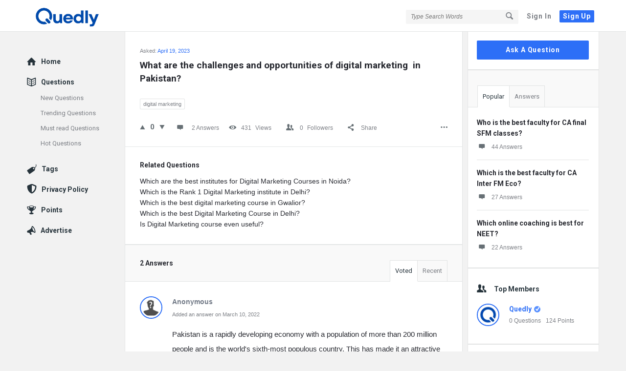

--- FILE ---
content_type: text/html; charset=UTF-8
request_url: https://quedly.com/question/what-are-the-challenges-and-opportunities-of-digital-marketing-in-pakistan/
body_size: 38720
content:
<!DOCTYPE html>
<html lang="en-US" class="light-skin no-svg">
<head>
	<meta charset="UTF-8">
	<link rel="profile" href="http://gmpg.org/xfn/11">
	<link rel="pingback" href="https://quedly.com/xmlrpc.php">
	<meta name="viewport" content="width=device-width, initial-scale=1, maximum-scale=1">
	<meta http-equiv="X-UA-Compatible" content="ie=edge">
	<meta name="generator" content="Discy 5.5.8.1">
	<meta name='robots' content='index, follow, max-image-preview:large, max-snippet:-1, max-video-preview:-1' />

	<!-- This site is optimized with the Yoast SEO plugin v22.8 - https://yoast.com/wordpress/plugins/seo/ -->
	<title>What are the challenges and opportunities of digital marketing in Pakistan? - Quedly</title>
	<link rel="canonical" href="https://quedly.com/question/what-are-the-challenges-and-opportunities-of-digital-marketing-in-pakistan/" />
	<meta property="og:locale" content="en_US" />
	<meta property="og:type" content="article" />
	<meta property="og:title" content="What are the challenges and opportunities of digital marketing in Pakistan? - Quedly" />
	<meta property="og:url" content="https://quedly.com/question/what-are-the-challenges-and-opportunities-of-digital-marketing-in-pakistan/" />
	<meta property="og:site_name" content="Quedly" />
	<meta property="article:modified_time" content="2023-04-22T17:04:23+00:00" />
	<meta name="twitter:card" content="summary_large_image" />
	<script type="application/ld+json" class="yoast-schema-graph">{"@context":"https://schema.org","@graph":[{"@type":"WebPage","@id":"https://quedly.com/question/what-are-the-challenges-and-opportunities-of-digital-marketing-in-pakistan/","url":"https://quedly.com/question/what-are-the-challenges-and-opportunities-of-digital-marketing-in-pakistan/","name":"What are the challenges and opportunities of digital marketing in Pakistan? - Quedly","isPartOf":{"@id":"https://quedly.com/#website"},"datePublished":"2023-04-19T09:19:52+00:00","dateModified":"2023-04-22T17:04:23+00:00","breadcrumb":{"@id":"https://quedly.com/question/what-are-the-challenges-and-opportunities-of-digital-marketing-in-pakistan/#breadcrumb"},"inLanguage":"en-US","potentialAction":[{"@type":"ReadAction","target":["https://quedly.com/question/what-are-the-challenges-and-opportunities-of-digital-marketing-in-pakistan/"]}]},{"@type":"BreadcrumbList","@id":"https://quedly.com/question/what-are-the-challenges-and-opportunities-of-digital-marketing-in-pakistan/#breadcrumb","itemListElement":[{"@type":"ListItem","position":1,"name":"Home","item":"https://quedly.com/"},{"@type":"ListItem","position":2,"name":"Questions","item":"https://quedly.com/questions/"},{"@type":"ListItem","position":3,"name":"What are the challenges and opportunities of digital marketing in Pakistan?"}]},{"@type":"WebSite","@id":"https://quedly.com/#website","url":"https://quedly.com/","name":"Quedly","description":"Discussion Forum for Education","potentialAction":[{"@type":"SearchAction","target":{"@type":"EntryPoint","urlTemplate":"https://quedly.com/?s={search_term_string}"},"query-input":"required name=search_term_string"}],"inLanguage":"en-US"}]}</script>
	<!-- / Yoast SEO plugin. -->


<link rel='dns-prefetch' href='//www.google.com' />
<link rel='dns-prefetch' href='//fonts.googleapis.com' />
<link rel='dns-prefetch' href='//www.googletagmanager.com' />
<link rel="alternate" type="application/rss+xml" title="Quedly &raquo; Feed" href="https://quedly.com/feed/" />
<link rel="alternate" type="application/rss+xml" title="Quedly &raquo; Comments Feed" href="https://quedly.com/comments/feed/" />
<link rel="alternate" type="application/rss+xml" title="Quedly &raquo; What are the challenges and opportunities of digital marketing  in Pakistan? Comments Feed" href="https://quedly.com/question/what-are-the-challenges-and-opportunities-of-digital-marketing-in-pakistan/feed/" />
<script type="text/javascript">
/* <![CDATA[ */
window._wpemojiSettings = {"baseUrl":"https:\/\/s.w.org\/images\/core\/emoji\/14.0.0\/72x72\/","ext":".png","svgUrl":"https:\/\/s.w.org\/images\/core\/emoji\/14.0.0\/svg\/","svgExt":".svg","source":{"concatemoji":"https:\/\/quedly.com\/wp-includes\/js\/wp-emoji-release.min.js?ver=6.4.7"}};
/*! This file is auto-generated */
!function(i,n){var o,s,e;function c(e){try{var t={supportTests:e,timestamp:(new Date).valueOf()};sessionStorage.setItem(o,JSON.stringify(t))}catch(e){}}function p(e,t,n){e.clearRect(0,0,e.canvas.width,e.canvas.height),e.fillText(t,0,0);var t=new Uint32Array(e.getImageData(0,0,e.canvas.width,e.canvas.height).data),r=(e.clearRect(0,0,e.canvas.width,e.canvas.height),e.fillText(n,0,0),new Uint32Array(e.getImageData(0,0,e.canvas.width,e.canvas.height).data));return t.every(function(e,t){return e===r[t]})}function u(e,t,n){switch(t){case"flag":return n(e,"\ud83c\udff3\ufe0f\u200d\u26a7\ufe0f","\ud83c\udff3\ufe0f\u200b\u26a7\ufe0f")?!1:!n(e,"\ud83c\uddfa\ud83c\uddf3","\ud83c\uddfa\u200b\ud83c\uddf3")&&!n(e,"\ud83c\udff4\udb40\udc67\udb40\udc62\udb40\udc65\udb40\udc6e\udb40\udc67\udb40\udc7f","\ud83c\udff4\u200b\udb40\udc67\u200b\udb40\udc62\u200b\udb40\udc65\u200b\udb40\udc6e\u200b\udb40\udc67\u200b\udb40\udc7f");case"emoji":return!n(e,"\ud83e\udef1\ud83c\udffb\u200d\ud83e\udef2\ud83c\udfff","\ud83e\udef1\ud83c\udffb\u200b\ud83e\udef2\ud83c\udfff")}return!1}function f(e,t,n){var r="undefined"!=typeof WorkerGlobalScope&&self instanceof WorkerGlobalScope?new OffscreenCanvas(300,150):i.createElement("canvas"),a=r.getContext("2d",{willReadFrequently:!0}),o=(a.textBaseline="top",a.font="600 32px Arial",{});return e.forEach(function(e){o[e]=t(a,e,n)}),o}function t(e){var t=i.createElement("script");t.src=e,t.defer=!0,i.head.appendChild(t)}"undefined"!=typeof Promise&&(o="wpEmojiSettingsSupports",s=["flag","emoji"],n.supports={everything:!0,everythingExceptFlag:!0},e=new Promise(function(e){i.addEventListener("DOMContentLoaded",e,{once:!0})}),new Promise(function(t){var n=function(){try{var e=JSON.parse(sessionStorage.getItem(o));if("object"==typeof e&&"number"==typeof e.timestamp&&(new Date).valueOf()<e.timestamp+604800&&"object"==typeof e.supportTests)return e.supportTests}catch(e){}return null}();if(!n){if("undefined"!=typeof Worker&&"undefined"!=typeof OffscreenCanvas&&"undefined"!=typeof URL&&URL.createObjectURL&&"undefined"!=typeof Blob)try{var e="postMessage("+f.toString()+"("+[JSON.stringify(s),u.toString(),p.toString()].join(",")+"));",r=new Blob([e],{type:"text/javascript"}),a=new Worker(URL.createObjectURL(r),{name:"wpTestEmojiSupports"});return void(a.onmessage=function(e){c(n=e.data),a.terminate(),t(n)})}catch(e){}c(n=f(s,u,p))}t(n)}).then(function(e){for(var t in e)n.supports[t]=e[t],n.supports.everything=n.supports.everything&&n.supports[t],"flag"!==t&&(n.supports.everythingExceptFlag=n.supports.everythingExceptFlag&&n.supports[t]);n.supports.everythingExceptFlag=n.supports.everythingExceptFlag&&!n.supports.flag,n.DOMReady=!1,n.readyCallback=function(){n.DOMReady=!0}}).then(function(){return e}).then(function(){var e;n.supports.everything||(n.readyCallback(),(e=n.source||{}).concatemoji?t(e.concatemoji):e.wpemoji&&e.twemoji&&(t(e.twemoji),t(e.wpemoji)))}))}((window,document),window._wpemojiSettings);
/* ]]> */
</script>
<style id='wp-emoji-styles-inline-css' type='text/css'>

	img.wp-smiley, img.emoji {
		display: inline !important;
		border: none !important;
		box-shadow: none !important;
		height: 1em !important;
		width: 1em !important;
		margin: 0 0.07em !important;
		vertical-align: -0.1em !important;
		background: none !important;
		padding: 0 !important;
	}
</style>
<link rel='stylesheet' id='wp-block-library-css' href='https://quedly.com/wp-includes/css/dist/block-library/style.min.css?ver=6.4.7' type='text/css' media='all' />
<style id='classic-theme-styles-inline-css' type='text/css'>
/*! This file is auto-generated */
.wp-block-button__link{color:#fff;background-color:#32373c;border-radius:9999px;box-shadow:none;text-decoration:none;padding:calc(.667em + 2px) calc(1.333em + 2px);font-size:1.125em}.wp-block-file__button{background:#32373c;color:#fff;text-decoration:none}
</style>
<style id='global-styles-inline-css' type='text/css'>
body{--wp--preset--color--black: #000000;--wp--preset--color--cyan-bluish-gray: #abb8c3;--wp--preset--color--white: #ffffff;--wp--preset--color--pale-pink: #f78da7;--wp--preset--color--vivid-red: #cf2e2e;--wp--preset--color--luminous-vivid-orange: #ff6900;--wp--preset--color--luminous-vivid-amber: #fcb900;--wp--preset--color--light-green-cyan: #7bdcb5;--wp--preset--color--vivid-green-cyan: #00d084;--wp--preset--color--pale-cyan-blue: #8ed1fc;--wp--preset--color--vivid-cyan-blue: #0693e3;--wp--preset--color--vivid-purple: #9b51e0;--wp--preset--gradient--vivid-cyan-blue-to-vivid-purple: linear-gradient(135deg,rgba(6,147,227,1) 0%,rgb(155,81,224) 100%);--wp--preset--gradient--light-green-cyan-to-vivid-green-cyan: linear-gradient(135deg,rgb(122,220,180) 0%,rgb(0,208,130) 100%);--wp--preset--gradient--luminous-vivid-amber-to-luminous-vivid-orange: linear-gradient(135deg,rgba(252,185,0,1) 0%,rgba(255,105,0,1) 100%);--wp--preset--gradient--luminous-vivid-orange-to-vivid-red: linear-gradient(135deg,rgba(255,105,0,1) 0%,rgb(207,46,46) 100%);--wp--preset--gradient--very-light-gray-to-cyan-bluish-gray: linear-gradient(135deg,rgb(238,238,238) 0%,rgb(169,184,195) 100%);--wp--preset--gradient--cool-to-warm-spectrum: linear-gradient(135deg,rgb(74,234,220) 0%,rgb(151,120,209) 20%,rgb(207,42,186) 40%,rgb(238,44,130) 60%,rgb(251,105,98) 80%,rgb(254,248,76) 100%);--wp--preset--gradient--blush-light-purple: linear-gradient(135deg,rgb(255,206,236) 0%,rgb(152,150,240) 100%);--wp--preset--gradient--blush-bordeaux: linear-gradient(135deg,rgb(254,205,165) 0%,rgb(254,45,45) 50%,rgb(107,0,62) 100%);--wp--preset--gradient--luminous-dusk: linear-gradient(135deg,rgb(255,203,112) 0%,rgb(199,81,192) 50%,rgb(65,88,208) 100%);--wp--preset--gradient--pale-ocean: linear-gradient(135deg,rgb(255,245,203) 0%,rgb(182,227,212) 50%,rgb(51,167,181) 100%);--wp--preset--gradient--electric-grass: linear-gradient(135deg,rgb(202,248,128) 0%,rgb(113,206,126) 100%);--wp--preset--gradient--midnight: linear-gradient(135deg,rgb(2,3,129) 0%,rgb(40,116,252) 100%);--wp--preset--font-size--small: 13px;--wp--preset--font-size--medium: 20px;--wp--preset--font-size--large: 36px;--wp--preset--font-size--x-large: 42px;--wp--preset--spacing--20: 0.44rem;--wp--preset--spacing--30: 0.67rem;--wp--preset--spacing--40: 1rem;--wp--preset--spacing--50: 1.5rem;--wp--preset--spacing--60: 2.25rem;--wp--preset--spacing--70: 3.38rem;--wp--preset--spacing--80: 5.06rem;--wp--preset--shadow--natural: 6px 6px 9px rgba(0, 0, 0, 0.2);--wp--preset--shadow--deep: 12px 12px 50px rgba(0, 0, 0, 0.4);--wp--preset--shadow--sharp: 6px 6px 0px rgba(0, 0, 0, 0.2);--wp--preset--shadow--outlined: 6px 6px 0px -3px rgba(255, 255, 255, 1), 6px 6px rgba(0, 0, 0, 1);--wp--preset--shadow--crisp: 6px 6px 0px rgba(0, 0, 0, 1);}:where(.is-layout-flex){gap: 0.5em;}:where(.is-layout-grid){gap: 0.5em;}body .is-layout-flow > .alignleft{float: left;margin-inline-start: 0;margin-inline-end: 2em;}body .is-layout-flow > .alignright{float: right;margin-inline-start: 2em;margin-inline-end: 0;}body .is-layout-flow > .aligncenter{margin-left: auto !important;margin-right: auto !important;}body .is-layout-constrained > .alignleft{float: left;margin-inline-start: 0;margin-inline-end: 2em;}body .is-layout-constrained > .alignright{float: right;margin-inline-start: 2em;margin-inline-end: 0;}body .is-layout-constrained > .aligncenter{margin-left: auto !important;margin-right: auto !important;}body .is-layout-constrained > :where(:not(.alignleft):not(.alignright):not(.alignfull)){max-width: var(--wp--style--global--content-size);margin-left: auto !important;margin-right: auto !important;}body .is-layout-constrained > .alignwide{max-width: var(--wp--style--global--wide-size);}body .is-layout-flex{display: flex;}body .is-layout-flex{flex-wrap: wrap;align-items: center;}body .is-layout-flex > *{margin: 0;}body .is-layout-grid{display: grid;}body .is-layout-grid > *{margin: 0;}:where(.wp-block-columns.is-layout-flex){gap: 2em;}:where(.wp-block-columns.is-layout-grid){gap: 2em;}:where(.wp-block-post-template.is-layout-flex){gap: 1.25em;}:where(.wp-block-post-template.is-layout-grid){gap: 1.25em;}.has-black-color{color: var(--wp--preset--color--black) !important;}.has-cyan-bluish-gray-color{color: var(--wp--preset--color--cyan-bluish-gray) !important;}.has-white-color{color: var(--wp--preset--color--white) !important;}.has-pale-pink-color{color: var(--wp--preset--color--pale-pink) !important;}.has-vivid-red-color{color: var(--wp--preset--color--vivid-red) !important;}.has-luminous-vivid-orange-color{color: var(--wp--preset--color--luminous-vivid-orange) !important;}.has-luminous-vivid-amber-color{color: var(--wp--preset--color--luminous-vivid-amber) !important;}.has-light-green-cyan-color{color: var(--wp--preset--color--light-green-cyan) !important;}.has-vivid-green-cyan-color{color: var(--wp--preset--color--vivid-green-cyan) !important;}.has-pale-cyan-blue-color{color: var(--wp--preset--color--pale-cyan-blue) !important;}.has-vivid-cyan-blue-color{color: var(--wp--preset--color--vivid-cyan-blue) !important;}.has-vivid-purple-color{color: var(--wp--preset--color--vivid-purple) !important;}.has-black-background-color{background-color: var(--wp--preset--color--black) !important;}.has-cyan-bluish-gray-background-color{background-color: var(--wp--preset--color--cyan-bluish-gray) !important;}.has-white-background-color{background-color: var(--wp--preset--color--white) !important;}.has-pale-pink-background-color{background-color: var(--wp--preset--color--pale-pink) !important;}.has-vivid-red-background-color{background-color: var(--wp--preset--color--vivid-red) !important;}.has-luminous-vivid-orange-background-color{background-color: var(--wp--preset--color--luminous-vivid-orange) !important;}.has-luminous-vivid-amber-background-color{background-color: var(--wp--preset--color--luminous-vivid-amber) !important;}.has-light-green-cyan-background-color{background-color: var(--wp--preset--color--light-green-cyan) !important;}.has-vivid-green-cyan-background-color{background-color: var(--wp--preset--color--vivid-green-cyan) !important;}.has-pale-cyan-blue-background-color{background-color: var(--wp--preset--color--pale-cyan-blue) !important;}.has-vivid-cyan-blue-background-color{background-color: var(--wp--preset--color--vivid-cyan-blue) !important;}.has-vivid-purple-background-color{background-color: var(--wp--preset--color--vivid-purple) !important;}.has-black-border-color{border-color: var(--wp--preset--color--black) !important;}.has-cyan-bluish-gray-border-color{border-color: var(--wp--preset--color--cyan-bluish-gray) !important;}.has-white-border-color{border-color: var(--wp--preset--color--white) !important;}.has-pale-pink-border-color{border-color: var(--wp--preset--color--pale-pink) !important;}.has-vivid-red-border-color{border-color: var(--wp--preset--color--vivid-red) !important;}.has-luminous-vivid-orange-border-color{border-color: var(--wp--preset--color--luminous-vivid-orange) !important;}.has-luminous-vivid-amber-border-color{border-color: var(--wp--preset--color--luminous-vivid-amber) !important;}.has-light-green-cyan-border-color{border-color: var(--wp--preset--color--light-green-cyan) !important;}.has-vivid-green-cyan-border-color{border-color: var(--wp--preset--color--vivid-green-cyan) !important;}.has-pale-cyan-blue-border-color{border-color: var(--wp--preset--color--pale-cyan-blue) !important;}.has-vivid-cyan-blue-border-color{border-color: var(--wp--preset--color--vivid-cyan-blue) !important;}.has-vivid-purple-border-color{border-color: var(--wp--preset--color--vivid-purple) !important;}.has-vivid-cyan-blue-to-vivid-purple-gradient-background{background: var(--wp--preset--gradient--vivid-cyan-blue-to-vivid-purple) !important;}.has-light-green-cyan-to-vivid-green-cyan-gradient-background{background: var(--wp--preset--gradient--light-green-cyan-to-vivid-green-cyan) !important;}.has-luminous-vivid-amber-to-luminous-vivid-orange-gradient-background{background: var(--wp--preset--gradient--luminous-vivid-amber-to-luminous-vivid-orange) !important;}.has-luminous-vivid-orange-to-vivid-red-gradient-background{background: var(--wp--preset--gradient--luminous-vivid-orange-to-vivid-red) !important;}.has-very-light-gray-to-cyan-bluish-gray-gradient-background{background: var(--wp--preset--gradient--very-light-gray-to-cyan-bluish-gray) !important;}.has-cool-to-warm-spectrum-gradient-background{background: var(--wp--preset--gradient--cool-to-warm-spectrum) !important;}.has-blush-light-purple-gradient-background{background: var(--wp--preset--gradient--blush-light-purple) !important;}.has-blush-bordeaux-gradient-background{background: var(--wp--preset--gradient--blush-bordeaux) !important;}.has-luminous-dusk-gradient-background{background: var(--wp--preset--gradient--luminous-dusk) !important;}.has-pale-ocean-gradient-background{background: var(--wp--preset--gradient--pale-ocean) !important;}.has-electric-grass-gradient-background{background: var(--wp--preset--gradient--electric-grass) !important;}.has-midnight-gradient-background{background: var(--wp--preset--gradient--midnight) !important;}.has-small-font-size{font-size: var(--wp--preset--font-size--small) !important;}.has-medium-font-size{font-size: var(--wp--preset--font-size--medium) !important;}.has-large-font-size{font-size: var(--wp--preset--font-size--large) !important;}.has-x-large-font-size{font-size: var(--wp--preset--font-size--x-large) !important;}
.wp-block-navigation a:where(:not(.wp-element-button)){color: inherit;}
:where(.wp-block-post-template.is-layout-flex){gap: 1.25em;}:where(.wp-block-post-template.is-layout-grid){gap: 1.25em;}
:where(.wp-block-columns.is-layout-flex){gap: 2em;}:where(.wp-block-columns.is-layout-grid){gap: 2em;}
.wp-block-pullquote{font-size: 1.5em;line-height: 1.6;}
</style>
<link rel='stylesheet' id='select2-css-css' href='https://quedly.com/wp-content/plugins/WPQA//assets/css/select2.min.css?ver=5.9.8.1' type='text/css' media='all' />
<link rel='stylesheet' id='wpqa-custom-css-css' href='https://quedly.com/wp-content/plugins/WPQA//assets/css/custom.css?ver=5.9.8.1' type='text/css' media='all' />
<link rel='stylesheet' id='contact-form-7-css' href='https://quedly.com/wp-content/plugins/contact-form-7/includes/css/styles.css?ver=5.9.5' type='text/css' media='all' />
<link rel='stylesheet' id='discy-entypo-css' href='https://quedly.com/wp-content/themes/discy/css/entypo/entypo.css?ver=6.4.7' type='text/css' media='all' />
<link rel='stylesheet' id='prettyPhoto-css' href='https://quedly.com/wp-content/themes/discy/css/prettyPhoto.css?ver=6.4.7' type='text/css' media='all' />
<link rel='stylesheet' id='discy-font-awesome-css' href='https://quedly.com/wp-content/themes/discy/css/fontawesome/css/fontawesome-all.min.css?ver=6.4.7' type='text/css' media='all' />
<link rel='stylesheet' id='discy-main-style-css' href='https://quedly.com/wp-content/themes/discy/style.css' type='text/css' media='all' />
<link rel='stylesheet' id='discy-fonts-css' href='https://fonts.googleapis.com/css2?family=Roboto%3Awght%40400%3B600%3B700&#038;subset=cyrillic%2Ccyrillic-ext%2Cgreek%2Cgreek-ext%2Clatin-ext%2Cvietnamese&#038;display=swap&#038;ver=5.5.8.1' type='text/css' media='all' />
<link rel='stylesheet' id='discy-basic-css-css' href='https://quedly.com/wp-content/themes/discy/css/basic.css?ver=5.5.8.1' type='text/css' media='all' />
<link rel='stylesheet' id='discy-main-css-css' href='https://quedly.com/wp-content/themes/discy/css/main.css?ver=5.5.8.1' type='text/css' media='all' />
<link rel='stylesheet' id='discy-vars-css-css' href='https://quedly.com/wp-content/themes/discy/css/vars.css?ver=5.5.8.1' type='text/css' media='all' />
<link rel='stylesheet' id='discy-responsive-css' href='https://quedly.com/wp-content/themes/discy/css/responsive.css?ver=5.5.8.1' type='text/css' media='all' />
<link rel='stylesheet' id='discy-dark-css-css' href='https://quedly.com/wp-content/themes/discy/css/dark.css?ver=5.5.8.1' type='text/css' media='all' />
<link rel='stylesheet' id='wpqa-skin-default-css' href='https://quedly.com/wp-content/themes/discy/css/skins/skins.css?ver=5.9.8.1' type='text/css' media='all' />
<link rel='stylesheet' id='discy-custom-css-css' href='https://quedly.com/wp-content/themes/discy/css/custom.css?ver=5.5.8.1' type='text/css' media='all' />
<style id='discy-custom-css-inline-css' type='text/css'>

		body,p {font-size: 17px;}@font-face {font-family:"entypo";font-display:swap;src:url(https://quedly.com/wp-content/themes/discy/css/entypo/entypo.woff2) format("woff2");font-weight:normal;font-style:normal;}@media (min-width: 1330px) {
				.discy-custom-width .the-main-container,
				.discy-custom-width .main_center .the-main-inner,
				.discy-custom-width .main_center .hide-main-inner,
				.discy-custom-width .main_center main.all-main-wrap,
				.discy-custom-width .main_right main.all-main-wrap,
				.discy-custom-width .main_full main.all-main-wrap,
				.discy-custom-width .main_full .the-main-inner,
				.discy-custom-width .main_full .hide-main-inner,
				.discy-custom-width .main_left main.all-main-wrap {
					width: 1300px;
				}
				.discy-custom-width main.all-main-wrap,.discy-custom-width .menu_left .the-main-inner,.discy-custom-width .menu_left .hide-main-inner {
					width: 1100px;
				}
				.discy-custom-width .the-main-inner,.discy-custom-width .hide-main-inner {
					width: 821px;
				}
				.discy-custom-width .left-header {
					width: 1020px;
				}
				.discy-custom-width .mid-header {
					width: 815px;
				}
				.discy-custom-width .main_sidebar .hide-main-inner,.discy-custom-width .main_right .hide-main-inner,.discy-custom-width .main_right .the-main-inner,.discy-custom-width .main_left .the-main-inner,.discy-custom-width .main_left .hide-main-inner,.discy-custom-width .main_left .hide-main-inner {
					width: 1021px;
				}
				.discy-custom-width.discy-left-sidebar .menu_sidebar main.all-main-wrap,.discy-custom-width.discy-left-sidebar .menu_left .the-main-inner,.discy-custom-width.discy-left-sidebar .menu_left .hide-main-inner,.discy-custom-width.discy-left-sidebar .menu_left main.all-main-wrap {
					width: 1070px;
				}
				.discy-custom-width.discy-left-sidebar .menu_sidebar .the-main-inner,.discy-custom-width.discy-left-sidebar .menu_sidebar .hide-main-inner,.discy-custom-width.discy-left-sidebar .menu_left .hide-main-inner {
					width: 791px;
				}
				.discy-custom-width.discy-left-sidebar .menu_sidebar .mid-header,.discy-custom-width.discy-left-sidebar .menu_left .mid-header {
					width: 785px;
				}
			}
</style>
<link rel='stylesheet' id='microthemer-css' href='https://quedly.com/wp-content/micro-themes/active-styles.css?mts=135&#038;ver=6.4.7' type='text/css' media='all' />
<script type="text/javascript">
            window._nslDOMReady = function (callback) {
                if ( document.readyState === "complete" || document.readyState === "interactive" ) {
                    callback();
                } else {
                    document.addEventListener( "DOMContentLoaded", callback );
                }
            };
            </script><script type="text/javascript" src="https://quedly.com/wp-includes/js/jquery/jquery.min.js?ver=3.7.1" id="jquery-core-js"></script>
<script type="text/javascript" src="https://quedly.com/wp-includes/js/jquery/jquery-migrate.min.js?ver=3.4.1" id="jquery-migrate-js"></script>
<script type="text/javascript" src="https://quedly.com/wp-content/plugins/WPQA//assets/js/select2.min.js?ver=5.9.8.1" id="select2-js-js"></script>
<link rel="https://api.w.org/" href="https://quedly.com/wp-json/" /><link rel="alternate" type="application/json" href="https://quedly.com/wp-json/wp/v2/question/11955" /><link rel="EditURI" type="application/rsd+xml" title="RSD" href="https://quedly.com/xmlrpc.php?rsd" />
<meta name="generator" content="WordPress 6.4.7" />
<link rel='shortlink' href='https://quedly.com/?p=11955' />
<link rel="alternate" type="application/json+oembed" href="https://quedly.com/wp-json/oembed/1.0/embed?url=https%3A%2F%2Fquedly.com%2Fquestion%2Fwhat-are-the-challenges-and-opportunities-of-digital-marketing-in-pakistan%2F" />
<link rel="alternate" type="text/xml+oembed" href="https://quedly.com/wp-json/oembed/1.0/embed?url=https%3A%2F%2Fquedly.com%2Fquestion%2Fwhat-are-the-challenges-and-opportunities-of-digital-marketing-in-pakistan%2F&#038;format=xml" />
<meta property="og:site_name" content="Quedly">
<meta property="og:type" content="website">
<meta property="og:title" content="What are the challenges and opportunities of digital marketing  in Pakistan?">
<meta name="twitter:title" content="What are the challenges and opportunities of digital marketing  in Pakistan?">
<meta name='keywords' content='digital marketing'>
<meta property="og:url" content="https://quedly.com/question/what-are-the-challenges-and-opportunities-of-digital-marketing-in-pakistan/">
<meta name="cdp-version" content="1.4.6" /><meta name="generator" content="Site Kit by Google 1.128.0" />	<script type="text/javascript">
		//<![CDATA[
		function olint_prepare_all_external_links() {

			if( !document.links ) {
				document.links = document.getElementsByTagName('a');
			}
			var all_links                = document.links;
			var open_in_new_tab          = false;
			var open_external_in_new_tab = 'yes';
			var open_internal_in_new_tab = '';

			// loop through all the links of current page.
			for( var current = 0; current < all_links.length; current++ ) {
				var current_link = all_links[current];
				open_in_new_tab  = false;

				//only work if current link does not have any onClick attribute.
				if( all_links[current].hasAttribute('onClick') == false ) {
					if('yes' == open_internal_in_new_tab){
						// open link in new tab if the web address starts with http or https, and refers to current domain.
						if( (current_link.href.search(/^http/) != -1) && ((current_link.href.search('quedly.com')) || (current_link.href.search(/^#/))) ){
							open_in_new_tab = true;
						}
					}
					if('yes' == open_external_in_new_tab){
						// open link in new tab if the web address starts with http or https, but does not refer to current domain.
						if( (current_link.href.search(/^http/) != -1) && (current_link.href.search('quedly.com') == -1)  && (current_link.href.search(/^#/) == -1) ){
							open_in_new_tab = true;
						}
					}

					//if open_in_new_tab is true, update onClick attribute of current link.
					if( open_in_new_tab == true ){
						all_links[current].setAttribute( 'onClick', 'javascript:window.open(\''+current_link.href+'\'); return false;' );
					}
					all_links[current].removeAttribute('target');
				}
			}
		}

		function olint_load_external_links_in_new_tab( function_name ){
			var olint_on_load = window.onload;

			if (typeof window.onload != 'function'){
				window.onload = function_name;
			} else {
				window.onload = function(){
					olint_on_load();
					function_name();
				}
			}
		}

		olint_load_external_links_in_new_tab( olint_prepare_all_external_links );

	//]]>
	</script>
	<meta name="theme-color" content="#2d6ff7">
			<meta name="msapplication-navbutton-color" content="#2d6ff7">
			<meta name="apple-mobile-web-app-capable" content="yes">
			<meta name="apple-mobile-web-app-status-bar-style" content="black-translucent">
<!-- Google Tag Manager snippet added by Site Kit -->
<script type="text/javascript">
/* <![CDATA[ */

			( function( w, d, s, l, i ) {
				w[l] = w[l] || [];
				w[l].push( {'gtm.start': new Date().getTime(), event: 'gtm.js'} );
				var f = d.getElementsByTagName( s )[0],
					j = d.createElement( s ), dl = l != 'dataLayer' ? '&l=' + l : '';
				j.async = true;
				j.src = 'https://www.googletagmanager.com/gtm.js?id=' + i + dl;
				f.parentNode.insertBefore( j, f );
			} )( window, document, 'script', 'dataLayer', 'GTM-NWRLFMS' );
			
/* ]]> */
</script>

<!-- End Google Tag Manager snippet added by Site Kit -->
<style id="uagb-style-frontend-11955">.uag-blocks-common-selector{z-index:var(--z-index-desktop) !important}@media (max-width: 976px){.uag-blocks-common-selector{z-index:var(--z-index-tablet) !important}}@media (max-width: 767px){.uag-blocks-common-selector{z-index:var(--z-index-mobile) !important}}
</style><link rel="icon" href="https://quedly.com/wp-content/uploads/2023/03/cropped-2-1-1-32x32.png" sizes="32x32" />
<link rel="icon" href="https://quedly.com/wp-content/uploads/2023/03/cropped-2-1-1-300x300.png" sizes="192x192" />
<link rel="apple-touch-icon" href="https://quedly.com/wp-content/uploads/2023/03/cropped-2-1-1-300x300.png" />
<meta name="msapplication-TileImage" content="https://quedly.com/wp-content/uploads/2023/03/cropped-2-1-1-300x300.png" />
<style type="text/css">div.nsl-container[data-align="left"] {
    text-align: left;
}

div.nsl-container[data-align="center"] {
    text-align: center;
}

div.nsl-container[data-align="right"] {
    text-align: right;
}


div.nsl-container div.nsl-container-buttons a[data-plugin="nsl"] {
    text-decoration: none;
    box-shadow: none;
    border: 0;
}

div.nsl-container .nsl-container-buttons {
    display: flex;
    padding: 5px 0;
}

div.nsl-container.nsl-container-block .nsl-container-buttons {
    display: inline-grid;
    grid-template-columns: minmax(145px, auto);
}

div.nsl-container-block-fullwidth .nsl-container-buttons {
    flex-flow: column;
    align-items: center;
}

div.nsl-container-block-fullwidth .nsl-container-buttons a,
div.nsl-container-block .nsl-container-buttons a {
    flex: 1 1 auto;
    display: block;
    margin: 5px 0;
    width: 100%;
}

div.nsl-container-inline {
    margin: -5px;
    text-align: left;
}

div.nsl-container-inline .nsl-container-buttons {
    justify-content: center;
    flex-wrap: wrap;
}

div.nsl-container-inline .nsl-container-buttons a {
    margin: 5px;
    display: inline-block;
}

div.nsl-container-grid .nsl-container-buttons {
    flex-flow: row;
    align-items: center;
    flex-wrap: wrap;
}

div.nsl-container-grid .nsl-container-buttons a {
    flex: 1 1 auto;
    display: block;
    margin: 5px;
    max-width: 280px;
    width: 100%;
}

@media only screen and (min-width: 650px) {
    div.nsl-container-grid .nsl-container-buttons a {
        width: auto;
    }
}

div.nsl-container .nsl-button {
    cursor: pointer;
    vertical-align: top;
    border-radius: 4px;
}

div.nsl-container .nsl-button-default {
    color: #fff;
    display: flex;
}

div.nsl-container .nsl-button-icon {
    display: inline-block;
}

div.nsl-container .nsl-button-svg-container {
    flex: 0 0 auto;
    padding: 8px;
    display: flex;
    align-items: center;
}

div.nsl-container svg {
    height: 24px;
    width: 24px;
    vertical-align: top;
}

div.nsl-container .nsl-button-default div.nsl-button-label-container {
    margin: 0 24px 0 12px;
    padding: 10px 0;
    font-family: Helvetica, Arial, sans-serif;
    font-size: 16px;
    line-height: 20px;
    letter-spacing: .25px;
    overflow: hidden;
    text-align: center;
    text-overflow: clip;
    white-space: nowrap;
    flex: 1 1 auto;
    -webkit-font-smoothing: antialiased;
    -moz-osx-font-smoothing: grayscale;
    text-transform: none;
    display: inline-block;
}

div.nsl-container .nsl-button-google[data-skin="dark"] .nsl-button-svg-container {
    margin: 1px;
    padding: 7px;
    border-radius: 3px;
    background: #fff;
}

div.nsl-container .nsl-button-google[data-skin="light"] {
    border-radius: 1px;
    box-shadow: 0 1px 5px 0 rgba(0, 0, 0, .25);
    color: RGBA(0, 0, 0, 0.54);
}

div.nsl-container .nsl-button-apple .nsl-button-svg-container {
    padding: 0 6px;
}

div.nsl-container .nsl-button-apple .nsl-button-svg-container svg {
    height: 40px;
    width: auto;
}

div.nsl-container .nsl-button-apple[data-skin="light"] {
    color: #000;
    box-shadow: 0 0 0 1px #000;
}

div.nsl-container .nsl-button-facebook[data-skin="white"] {
    color: #000;
    box-shadow: inset 0 0 0 1px #000;
}

div.nsl-container .nsl-button-facebook[data-skin="light"] {
    color: #1877F2;
    box-shadow: inset 0 0 0 1px #1877F2;
}

div.nsl-container .nsl-button-spotify[data-skin="white"] {
    color: #191414;
    box-shadow: inset 0 0 0 1px #191414;
}

div.nsl-container .nsl-button-apple div.nsl-button-label-container {
    font-size: 17px;
    font-family: -apple-system, BlinkMacSystemFont, "Segoe UI", Roboto, Helvetica, Arial, sans-serif, "Apple Color Emoji", "Segoe UI Emoji", "Segoe UI Symbol";
}

div.nsl-container .nsl-button-slack div.nsl-button-label-container {
    font-size: 17px;
    font-family: -apple-system, BlinkMacSystemFont, "Segoe UI", Roboto, Helvetica, Arial, sans-serif, "Apple Color Emoji", "Segoe UI Emoji", "Segoe UI Symbol";
}

div.nsl-container .nsl-button-slack[data-skin="light"] {
    color: #000000;
    box-shadow: inset 0 0 0 1px #DDDDDD;
}

div.nsl-container .nsl-button-tiktok[data-skin="light"] {
    color: #161823;
    box-shadow: 0 0 0 1px rgba(22, 24, 35, 0.12);
}


div.nsl-container .nsl-button-kakao {
    color: rgba(0, 0, 0, 0.85);
}

.nsl-clear {
    clear: both;
}

.nsl-container {
    clear: both;
}

.nsl-disabled-provider .nsl-button {
    filter: grayscale(1);
    opacity: 0.8;
}

/*Button align start*/

div.nsl-container-inline[data-align="left"] .nsl-container-buttons {
    justify-content: flex-start;
}

div.nsl-container-inline[data-align="center"] .nsl-container-buttons {
    justify-content: center;
}

div.nsl-container-inline[data-align="right"] .nsl-container-buttons {
    justify-content: flex-end;
}


div.nsl-container-grid[data-align="left"] .nsl-container-buttons {
    justify-content: flex-start;
}

div.nsl-container-grid[data-align="center"] .nsl-container-buttons {
    justify-content: center;
}

div.nsl-container-grid[data-align="right"] .nsl-container-buttons {
    justify-content: flex-end;
}

div.nsl-container-grid[data-align="space-around"] .nsl-container-buttons {
    justify-content: space-around;
}

div.nsl-container-grid[data-align="space-between"] .nsl-container-buttons {
    justify-content: space-between;
}

/* Button align end*/

/* Redirect */

#nsl-redirect-overlay {
    display: flex;
    flex-direction: column;
    justify-content: center;
    align-items: center;
    position: fixed;
    z-index: 1000000;
    left: 0;
    top: 0;
    width: 100%;
    height: 100%;
    backdrop-filter: blur(1px);
    background-color: RGBA(0, 0, 0, .32);;
}

#nsl-redirect-overlay-container {
    display: flex;
    flex-direction: column;
    justify-content: center;
    align-items: center;
    background-color: white;
    padding: 30px;
    border-radius: 10px;
}

#nsl-redirect-overlay-spinner {
    content: '';
    display: block;
    margin: 20px;
    border: 9px solid RGBA(0, 0, 0, .6);
    border-top: 9px solid #fff;
    border-radius: 50%;
    box-shadow: inset 0 0 0 1px RGBA(0, 0, 0, .6), 0 0 0 1px RGBA(0, 0, 0, .6);
    width: 40px;
    height: 40px;
    animation: nsl-loader-spin 2s linear infinite;
}

@keyframes nsl-loader-spin {
    0% {
        transform: rotate(0deg)
    }
    to {
        transform: rotate(360deg)
    }
}

#nsl-redirect-overlay-title {
    font-family: -apple-system, BlinkMacSystemFont, "Segoe UI", Roboto, Oxygen-Sans, Ubuntu, Cantarell, "Helvetica Neue", sans-serif;
    font-size: 18px;
    font-weight: bold;
    color: #3C434A;
}

#nsl-redirect-overlay-text {
    font-family: -apple-system, BlinkMacSystemFont, "Segoe UI", Roboto, Oxygen-Sans, Ubuntu, Cantarell, "Helvetica Neue", sans-serif;
    text-align: center;
    font-size: 14px;
    color: #3C434A;
}

/* Redirect END*/</style><style type="text/css">/* Notice fallback */
#nsl-notices-fallback {
    position: fixed;
    right: 10px;
    top: 10px;
    z-index: 10000;
}

.admin-bar #nsl-notices-fallback {
    top: 42px;
}

#nsl-notices-fallback > div {
    position: relative;
    background: #fff;
    border-left: 4px solid #fff;
    box-shadow: 0 1px 1px 0 rgba(0, 0, 0, .1);
    margin: 5px 15px 2px;
    padding: 1px 20px;
}

#nsl-notices-fallback > div.error {
    display: block;
    border-left-color: #dc3232;
}

#nsl-notices-fallback > div.updated {
    display: block;
    border-left-color: #46b450;
}

#nsl-notices-fallback p {
    margin: .5em 0;
    padding: 2px;
}

#nsl-notices-fallback > div:after {
    position: absolute;
    right: 5px;
    top: 5px;
    content: '\00d7';
    display: block;
    height: 16px;
    width: 16px;
    line-height: 16px;
    text-align: center;
    font-size: 20px;
    cursor: pointer;
}</style>	<!-- Fonts Plugin CSS - https://fontsplugin.com/ -->
	<style>
			</style>
	<!-- Fonts Plugin CSS -->
	</head>
<body class="question-template-default single single-question postid-11955 mtp-11955 mtp-question-what-are-the-challenges-and-opportunities-of-digital-marketing-in-pakistan page-no-breadcrumbs single_page single_page_no main_for_all active-lightbox discy-not-boxed discy-custom-width" itemscope itemtype="https://schema.org/QAPage">
			<!-- Google Tag Manager (noscript) snippet added by Site Kit -->
		<noscript>
			<iframe src="https://www.googletagmanager.com/ns.html?id=GTM-NWRLFMS" height="0" width="0" style="display:none;visibility:hidden"></iframe>
		</noscript>
		<!-- End Google Tag Manager (noscript) snippet added by Site Kit -->
		<div class="background-cover"></div>
		<div class="put-wrap-pop">
					</div>
						<div class="panel-pop" id="signup-panel">
					<i class="icon-cancel"></i>					<div class="pop-border-radius">
													<div class="pop-header">
								<h3>
									Sign Up								</h3>
															</div><!-- End pop-header -->
												<div class="panel-pop-content">
							<input type="hidden" name="_wp_http_referer" value="/question/what-are-the-challenges-and-opportunities-of-digital-marketing-in-pakistan/" /><div class="wpqa_login_social"><div class="nsl-container nsl-container-block" data-align="left"><div class="nsl-container-buttons"><a href="https://quedly.com/wp-login.php?loginSocial=facebook&#038;redirect=https%3A%2F%2Fquedly.com%2Fquestion%2Fwhat-are-the-challenges-and-opportunities-of-digital-marketing-in-pakistan%2F" rel="nofollow" aria-label="Continue with &lt;b&gt;Facebook&lt;/b&gt;" data-plugin="nsl" data-action="connect" data-provider="facebook" data-popupwidth="600" data-popupheight="679"><div class="nsl-button nsl-button-default nsl-button-facebook" data-skin="dark" style="background-color:#1877F2;"><div class="nsl-button-svg-container"><svg xmlns="http://www.w3.org/2000/svg" viewBox="0 0 1365.3 1365.3" height="24" width="24"><path d="M1365.3 682.7A682.7 682.7 0 10576 1357V880H402.7V682.7H576V532.3c0-171.1 102-265.6 257.9-265.6 74.6 0 152.8 13.3 152.8 13.3v168h-86.1c-84.8 0-111.3 52.6-111.3 106.6v128h189.4L948.4 880h-159v477a682.8 682.8 0 00576-674.3" fill="#fff"/></svg></div><div class="nsl-button-label-container">Continue with <b>Facebook</b></div></div></a><a href="https://quedly.com/wp-login.php?loginSocial=google&#038;redirect=https%3A%2F%2Fquedly.com%2Fquestion%2Fwhat-are-the-challenges-and-opportunities-of-digital-marketing-in-pakistan%2F" rel="nofollow" aria-label="Continue with &lt;b&gt;Google&lt;/b&gt;" data-plugin="nsl" data-action="connect" data-provider="google" data-popupwidth="600" data-popupheight="600"><div class="nsl-button nsl-button-default nsl-button-google" data-skin="light" style="background-color:#fff;"><div class="nsl-button-svg-container"><svg xmlns="http://www.w3.org/2000/svg" width="24" height="24" viewBox="0 0 24 24"><path fill="#4285F4" d="M20.64 12.2045c0-.6381-.0573-1.2518-.1636-1.8409H12v3.4814h4.8436c-.2086 1.125-.8427 2.0782-1.7959 2.7164v2.2581h2.9087c1.7018-1.5668 2.6836-3.874 2.6836-6.615z"></path><path fill="#34A853" d="M12 21c2.43 0 4.4673-.806 5.9564-2.1805l-2.9087-2.2581c-.8059.54-1.8368.859-3.0477.859-2.344 0-4.3282-1.5831-5.036-3.7104H3.9574v2.3318C5.4382 18.9832 8.4818 21 12 21z"></path><path fill="#FBBC05" d="M6.964 13.71c-.18-.54-.2822-1.1168-.2822-1.71s.1023-1.17.2823-1.71V7.9582H3.9573A8.9965 8.9965 0 0 0 3 12c0 1.4523.3477 2.8268.9573 4.0418L6.964 13.71z"></path><path fill="#EA4335" d="M12 6.5795c1.3214 0 2.5077.4541 3.4405 1.346l2.5813-2.5814C16.4632 3.8918 14.426 3 12 3 8.4818 3 5.4382 5.0168 3.9573 7.9582L6.964 10.29C7.6718 8.1627 9.6559 6.5795 12 6.5795z"></path></svg></div><div class="nsl-button-label-container">Continue with <b>Google</b></div></div></a></div></div><div class="wpqa_login_social_div"><span>or use</span></div>
				</div><form method="post" class="signup_form wpqa_form wpqa-no-ajax" enctype="multipart/form-data">
				<div class="wpqa_error_desktop"><div class="wpqa_error"></div></div>
				<div class="wpqa_success"></div>
				<div class="form-inputs clearfix"><p class="display_name_field">
			<label for="display_name_788">Display Name<span class="required">*</span></label>
			<input class="form-control required-item" name="display_name" id="display_name_788" type="text" value="">
			<i class="icon-user"></i>
		</p><p class="email_field">
			<label for="email_788">E-Mail<span class="required">*</span></label>
			<input class="form-control" autocomplete="email" type="text" name="email" id="email_788" value="">
			<i class="icon-mail"></i>
		</p><p class="username_field">
									<label for="user_name_788">Username<span class="required">*</span></label>
									<input type="text" class="required-item form-control" name="user_name" id="user_name_788" value="">
									<i class="icon-user"></i>
								</p><p class="password_field">
									<label for="pass1_788">Password<span class="required">*</span></label>
									<input type="password" class="required-item form-control" name="pass1" id="pass1_788" autocomplete="off">
									<i class="icon-lock-open"></i>
								</p><div class='wpqa_captcha_question'><div class='wpqa_captcha_p wpqa_captcha_p_google'><label for='wpqa_captcha_788'>Captcha<span class='required'>*</span></label><div class='g-recaptcha' data-sitekey='6LcssUshAAAAAKk75nlfPFMugW_DYDoLh45rPbsO'></div><br></div></div></div>

				<div class="clearfix"></div>
				<div class="wpqa_error_mobile"><div class="wpqa_error"></div></div>

				<p class="form-submit d-flex align-items-center justify-content-between mb-0">
					<span class="load_span"><span class="loader_2"></span></span>
					<input type="submit" name="register" value="Signup" class="button-default">
				</p>

				<input type="hidden" name="form_type" value="wpqa-signup">
				<input type="hidden" name="action" value="wpqa_ajax_signup_process">
				<input type="hidden" name="redirect_to" value="https://quedly.com/question/what-are-the-challenges-and-opportunities-of-digital-marketing-in-pakistan/">
				<input type="hidden" name="_wp_http_referer" value="/question/what-are-the-challenges-and-opportunities-of-digital-marketing-in-pakistan/" />
			</form>						</div><!-- End panel-pop-content -->
					</div><!-- End pop-border-radius -->
											<div class="pop-footer">
							Have an account? <a href="https://quedly.com/log-in/" class="login-panel">Sign In Now</a>						</div><!-- End pop-footer -->
									</div><!-- End signup -->
							<div class="panel-pop" id="login-panel">
					<i class="icon-cancel"></i>					<div class="pop-border-radius">
													<div class="pop-header">
								<h3>
									Sign In								</h3>
															</div><!-- End pop-header -->
												<div class="panel-pop-content">
														<div class="wpqa_login_social"><div class="nsl-container nsl-container-block" data-align="left"><div class="nsl-container-buttons"><a href="https://quedly.com/wp-login.php?loginSocial=facebook&#038;redirect=https%3A%2F%2Fquedly.com%2Fquestion%2Fwhat-are-the-challenges-and-opportunities-of-digital-marketing-in-pakistan%2F" rel="nofollow" aria-label="Continue with &lt;b&gt;Facebook&lt;/b&gt;" data-plugin="nsl" data-action="connect" data-provider="facebook" data-popupwidth="600" data-popupheight="679"><div class="nsl-button nsl-button-default nsl-button-facebook" data-skin="dark" style="background-color:#1877F2;"><div class="nsl-button-svg-container"><svg xmlns="http://www.w3.org/2000/svg" viewBox="0 0 1365.3 1365.3" height="24" width="24"><path d="M1365.3 682.7A682.7 682.7 0 10576 1357V880H402.7V682.7H576V532.3c0-171.1 102-265.6 257.9-265.6 74.6 0 152.8 13.3 152.8 13.3v168h-86.1c-84.8 0-111.3 52.6-111.3 106.6v128h189.4L948.4 880h-159v477a682.8 682.8 0 00576-674.3" fill="#fff"/></svg></div><div class="nsl-button-label-container">Continue with <b>Facebook</b></div></div></a><a href="https://quedly.com/wp-login.php?loginSocial=google&#038;redirect=https%3A%2F%2Fquedly.com%2Fquestion%2Fwhat-are-the-challenges-and-opportunities-of-digital-marketing-in-pakistan%2F" rel="nofollow" aria-label="Continue with &lt;b&gt;Google&lt;/b&gt;" data-plugin="nsl" data-action="connect" data-provider="google" data-popupwidth="600" data-popupheight="600"><div class="nsl-button nsl-button-default nsl-button-google" data-skin="light" style="background-color:#fff;"><div class="nsl-button-svg-container"><svg xmlns="http://www.w3.org/2000/svg" width="24" height="24" viewBox="0 0 24 24"><path fill="#4285F4" d="M20.64 12.2045c0-.6381-.0573-1.2518-.1636-1.8409H12v3.4814h4.8436c-.2086 1.125-.8427 2.0782-1.7959 2.7164v2.2581h2.9087c1.7018-1.5668 2.6836-3.874 2.6836-6.615z"></path><path fill="#34A853" d="M12 21c2.43 0 4.4673-.806 5.9564-2.1805l-2.9087-2.2581c-.8059.54-1.8368.859-3.0477.859-2.344 0-4.3282-1.5831-5.036-3.7104H3.9574v2.3318C5.4382 18.9832 8.4818 21 12 21z"></path><path fill="#FBBC05" d="M6.964 13.71c-.18-.54-.2822-1.1168-.2822-1.71s.1023-1.17.2823-1.71V7.9582H3.9573A8.9965 8.9965 0 0 0 3 12c0 1.4523.3477 2.8268.9573 4.0418L6.964 13.71z"></path><path fill="#EA4335" d="M12 6.5795c1.3214 0 2.5077.4541 3.4405 1.346l2.5813-2.5814C16.4632 3.8918 14.426 3 12 3 8.4818 3 5.4382 5.0168 3.9573 7.9582L6.964 10.29C7.6718 8.1627 9.6559 6.5795 12 6.5795z"></path></svg></div><div class="nsl-button-label-container">Continue with <b>Google</b></div></div></a></div></div><div class="wpqa_login_social_div"><span>or use</span></div>
				</div><form class="wpqa_form login-form wpqa_login wpqa-no-ajax" method="post">
				
				<div class="wpqa_error_desktop"><div class="wpqa_error"></div></div>
				
				<div class="form-inputs clearfix">
					<p class="login-text">
						<label for="username_892">Username or email<span class="required">*</span></label>
						<input id="username_892" class="required-item form-control" autocomplete="username" type="text" name="log" value="">
						<i class="icon-user"></i>
					</p>
					<p class="login-password">
						<label for="password_892">Password<span class="required">*</span></label>
						<input id="password_892" class="required-item form-control" autocomplete="current-password" type="password" name="pwd">
						<i class="icon-lock-open"></i>
					</p>
					
				</div>
				
				<div class="d-flex align-items-center justify-content-between mb-4">
					<div class="wpqa_checkbox_p rememberme normal_label d-flex align-items-center mb-1">
						<label class="mb-0"><span class="wpqa_checkbox"><input type="checkbox" name="rememberme" value="forever" checked="checked"></span> <span class="wpqa_checkbox_span">Remember Me!</span></label>
					</div>
					
					<a href="https://quedly.com/lost-password/" class="font-weight-bold color-dark mb-1 lost-password">Forgot Password?</a>
				</div>

				<div class="clearfix"></div>
				<div class="wpqa_error_mobile"><div class="wpqa_error"></div></div>

				<p class="form-submit login-submit d-flex align-items-center justify-content-between mb-0">
					<span class="load_span"><span class="loader_2"></span></span>
					<input type="submit" value="Login" class="button-default login-submit">
				</p>
				
				<input type="hidden" name="redirect_to" value="https://quedly.com/question/what-are-the-challenges-and-opportunities-of-digital-marketing-in-pakistan/">
				<input type="hidden" name="form_type" value="wpqa-login">
				<input type="hidden" name="action" value="wpqa_ajax_login_process">
				
			</form>						</div><!-- End panel-pop-content -->
					</div><!-- End pop-border-radius -->
											<div class="pop-footer">
							Don&#039;t have account, <a href="https://quedly.com/signup/" class="signup-panel">Sign Up Here</a>						</div><!-- End pop-footer -->
									</div><!-- End login-panel -->
							<div class="panel-pop" id="lost-password">
					<i class="icon-cancel"></i>					<div class="pop-border-radius">
													<div class="pop-header">
								<h3>
									Forgot Password								</h3>
															</div><!-- End pop-header -->
												<div class="panel-pop-content">
							<p>Lost your password? Please enter your email address. You will receive a link and will create a new password via email.</p><form method="post" class="wpqa-lost-password wpqa_form">
				<div class="wpqa_error_desktop wpqa_hide"><div class="wpqa_error"></div></div>
				<div class="wpqa_success"></div>
				<div class="form-inputs clearfix">
					<p>
						<label for="user_mail_655">E-Mail<span class="required">*</span></label>
						<input type="email" class="required-item form-control" name="user_mail" id="user_mail_655">
						<i class="icon-mail"></i>
					</p>
				</div>

				<div class="clearfix"></div>
				<div class="wpqa_error_mobile wpqa_hide"><div class="wpqa_error"></div></div>

				<p class="form-submit d-flex align-items-center justify-content-between mb-0">
					<span class="load_span"><span class="loader_2"></span></span>
					<input type="submit" value="Reset" class="button-default">
				</p>
				<input type="hidden" name="form_type" value="wpqa_forget">
				<input type="hidden" name="action" value="wpqa_ajax_password_process">
				<input type="hidden" name="redirect_to" value="https://quedly.com/question/what-are-the-challenges-and-opportunities-of-digital-marketing-in-pakistan/">
			</form>						</div><!-- End panel-pop-content -->
					</div><!-- End pop-border-radius -->
											<div class="pop-footer">
							Have an account? <a href="https://quedly.com/log-in/" class="login-panel">Sign In Now</a>						</div><!-- End pop-footer -->
									</div><!-- End lost-password -->
							<div class="panel-pop panel-pop-not-login" id="wpqa-question">
					<i class="icon-cancel"></i>
					<div class="panel-pop-content">
						<div class="alert-message error"><i class="icon-cancel"></i><p>Sorry, you do not have permission to ask a question, You must login to ask a question. </p></div><div class="wpqa_login_social"><div class="nsl-container nsl-container-block" data-align="left"><div class="nsl-container-buttons"><a href="https://quedly.com/wp-login.php?loginSocial=facebook&#038;redirect=https%3A%2F%2Fquedly.com%2Fquestion%2Fwhat-are-the-challenges-and-opportunities-of-digital-marketing-in-pakistan%2F" rel="nofollow" aria-label="Continue with &lt;b&gt;Facebook&lt;/b&gt;" data-plugin="nsl" data-action="connect" data-provider="facebook" data-popupwidth="600" data-popupheight="679"><div class="nsl-button nsl-button-default nsl-button-facebook" data-skin="dark" style="background-color:#1877F2;"><div class="nsl-button-svg-container"><svg xmlns="http://www.w3.org/2000/svg" viewBox="0 0 1365.3 1365.3" height="24" width="24"><path d="M1365.3 682.7A682.7 682.7 0 10576 1357V880H402.7V682.7H576V532.3c0-171.1 102-265.6 257.9-265.6 74.6 0 152.8 13.3 152.8 13.3v168h-86.1c-84.8 0-111.3 52.6-111.3 106.6v128h189.4L948.4 880h-159v477a682.8 682.8 0 00576-674.3" fill="#fff"/></svg></div><div class="nsl-button-label-container">Continue with <b>Facebook</b></div></div></a><a href="https://quedly.com/wp-login.php?loginSocial=google&#038;redirect=https%3A%2F%2Fquedly.com%2Fquestion%2Fwhat-are-the-challenges-and-opportunities-of-digital-marketing-in-pakistan%2F" rel="nofollow" aria-label="Continue with &lt;b&gt;Google&lt;/b&gt;" data-plugin="nsl" data-action="connect" data-provider="google" data-popupwidth="600" data-popupheight="600"><div class="nsl-button nsl-button-default nsl-button-google" data-skin="light" style="background-color:#fff;"><div class="nsl-button-svg-container"><svg xmlns="http://www.w3.org/2000/svg" width="24" height="24" viewBox="0 0 24 24"><path fill="#4285F4" d="M20.64 12.2045c0-.6381-.0573-1.2518-.1636-1.8409H12v3.4814h4.8436c-.2086 1.125-.8427 2.0782-1.7959 2.7164v2.2581h2.9087c1.7018-1.5668 2.6836-3.874 2.6836-6.615z"></path><path fill="#34A853" d="M12 21c2.43 0 4.4673-.806 5.9564-2.1805l-2.9087-2.2581c-.8059.54-1.8368.859-3.0477.859-2.344 0-4.3282-1.5831-5.036-3.7104H3.9574v2.3318C5.4382 18.9832 8.4818 21 12 21z"></path><path fill="#FBBC05" d="M6.964 13.71c-.18-.54-.2822-1.1168-.2822-1.71s.1023-1.17.2823-1.71V7.9582H3.9573A8.9965 8.9965 0 0 0 3 12c0 1.4523.3477 2.8268.9573 4.0418L6.964 13.71z"></path><path fill="#EA4335" d="M12 6.5795c1.3214 0 2.5077.4541 3.4405 1.346l2.5813-2.5814C16.4632 3.8918 14.426 3 12 3 8.4818 3 5.4382 5.0168 3.9573 7.9582L6.964 10.29C7.6718 8.1627 9.6559 6.5795 12 6.5795z"></path></svg></div><div class="nsl-button-label-container">Continue with <b>Google</b></div></div></a></div></div><div class="wpqa_login_social_div"><span>or use</span></div>
				</div><form class="wpqa_form login-form wpqa_login wpqa-no-ajax" method="post">
				
				<div class="wpqa_error_desktop"><div class="wpqa_error"></div></div>
				
				<div class="form-inputs clearfix">
					<p class="login-text">
						<label for="username_976">Username or email<span class="required">*</span></label>
						<input id="username_976" class="required-item form-control" autocomplete="username" type="text" name="log" value="">
						<i class="icon-user"></i>
					</p>
					<p class="login-password">
						<label for="password_976">Password<span class="required">*</span></label>
						<input id="password_976" class="required-item form-control" autocomplete="current-password" type="password" name="pwd">
						<i class="icon-lock-open"></i>
					</p>
					
				</div>
				
				<div class="d-flex align-items-center justify-content-between mb-4">
					<div class="wpqa_checkbox_p rememberme normal_label d-flex align-items-center mb-1">
						<label class="mb-0"><span class="wpqa_checkbox"><input type="checkbox" name="rememberme" value="forever" checked="checked"></span> <span class="wpqa_checkbox_span">Remember Me!</span></label>
					</div>
					
					<a href="https://quedly.com/lost-password/" class="font-weight-bold color-dark mb-1 lost-password">Forgot Password?</a>
				</div>

				<div class="clearfix"></div>
				<div class="wpqa_error_mobile"><div class="wpqa_error"></div></div>

				<p class="form-submit login-submit d-flex align-items-center justify-content-between mb-0">
					<span class="load_span"><span class="loader_2"></span></span>
					<input type="submit" value="Login" class="button-default login-submit">
				</p>
				
				<input type="hidden" name="redirect_to" value="https://quedly.com/question/what-are-the-challenges-and-opportunities-of-digital-marketing-in-pakistan/">
				<input type="hidden" name="form_type" value="wpqa-login">
				<input type="hidden" name="action" value="wpqa_ajax_login_process">
				
			</form>					</div><!-- End panel-pop-content -->
											<div class="pop-footer">
							Need An Account, <a href="https://quedly.com/signup/" class="signup-panel">Sign Up Here</a>						</div><!-- End pop-footer -->
									</div><!-- End wpqa-question -->
				
								<div class="panel-pop panel-pop-not-login" id="wpqa-report">
					<i class="icon-cancel"></i>
					<div class="panel-pop-content">
						<p class="question_report">Please briefly explain why you feel this question should be reported.</p>
						<p class="wpqa_hide answer_report">Please briefly explain why you feel this answer should be reported.</p>
						<p class="wpqa_hide user_report">Please briefly explain why you feel this user should be reported.</p>
						<form class="wpqa_form submit-report" method="post">
							<div class="wpqa_error"></div>
							<div class="wpqa_success"></div>
							<div class="form-inputs clearfix">
								<p class="login-text">
									<label for="explain-reported">Explain<span class="required">*</span></label>
									<textarea cols="58" rows="8" class="form-control" id="explain-reported" name="explain"></textarea>
									<i class="icon-pencil"></i>
								</p>
							</div>
							<p class="form-submit mb-0">
								<span class="load_span"><span class="loader_2"></span></span>
								<input type="hidden" id="wpqa_report_nonce" name="wpqa_report_nonce" value="ca1fc22ebd" />									<input type="submit" value="Report" class="button-default button-hide-click">
															</p>
							<input type="hidden" name="form_type" value="wpqa-report">
							<input type="hidden" name="post_id" value="11955">
						</form>
					</div><!-- End panel-pop-content -->
				</div><!-- End wpqa-report -->
			
<div id="wrap" class="wrap-not-login">
	<div class="hidden-header header-simple header-2 header-light mobile_bar_active">
				<header class="header" itemscope="" itemtype="https://schema.org/WPHeader">
			<div class="the-main-container header-container">
				<div class="mobile-menu">
					<div class="mobile-menu-click" data-menu="mobile-menu-main">
						<i class="icon-menu"></i>
					</div>
				</div><!-- End mobile-menu -->
				    <a class="logo float_l logo-img" href="https://quedly.com/" title="Quedly">
    	            <img title="Quedly" height="481" width="1136" class="default_screen" alt="Quedly Logo" src="https://quedly.com/wp-content/uploads/2023/03/Quedly-Cosmup-Logos-1-1-e1677779526935.png">
                    <img title="Quedly" height="481" width="1136" class="retina_screen" alt="Quedly Logo" src="https://quedly.com/wp-content/uploads/2023/03/Quedly-Cosmup-Logos-1-1-e1677779526935.png">
            </a>
				<div class="right-header float_r">
												<a title="Sign Up" class="sign-in-lock mob-sign-up" href="https://quedly.com/signup/" data-toggle="modal"><i class="icon-lock"></i></a>
						<a class="button-default button-sign-in" href="https://quedly.com/log-in/" data-toggle="modal">Sign In</a><a class="button-default-2 button-sign-up" href="https://quedly.com/signup/">Sign Up</a>									</div><!-- End right-header -->
				<div class="left-header float_l">
					<h2 class="screen-reader-text site_logo">Quedly</h2>
										<div class="mid-header float_l">
													<div class="header-search float_r">
																	<form role="search" class="searchform main-search-form" method="get" action="https://quedly.com/search/">
										<div class="search-wrapper">
											<input type="search" class='live-search live-search-icon' autocomplete='off' placeholder="Type Search Words" name="search" value="">
																							<div class="loader_2 search_loader"></div>
												<div class="search-results results-empty"></div>
																						<input type="hidden" name="search_type" class="search_type" value="questions">
											<div class="search-click"></div>
											<button type="submit"><i class="icon-search"></i></button>
										</div>
									</form>
															</div><!-- End header-search -->
							<nav class="nav float_l" itemscope="" itemtype="https://schema.org/SiteNavigationElement">
		<h3 class="screen-reader-text">Quedly Navigation</h3>
			</nav><!-- End nav -->
					</div><!-- End mid-header -->
				</div><!-- End left-header -->
			</div><!-- End the-main-container -->
		</header><!-- End header -->
			<div class="mobile-bar main-mobile-bar">
		<div class="the-main-container">
			<div class="mobile-bar-content">
				<div class="the-main-container">
					<div class="mobile-bar-search">
						<a href="https://quedly.com/search/"><i class="icon-search"></i>Search</a>
													<form role="search" method="get" class="searchform main-search-form" action="https://quedly.com/search/">
								<i class="icon-left-open"></i>
								<input type="search" class='live-search' autocomplete='off' name="search" value="Hit enter to search" onfocus="if(this.value=='Hit enter to search')this.value='';" onblur="if(this.value=='')this.value='Hit enter to search';">
																	<div class="loader_2 search_loader"></div>
									<div class="search-results results-empty"></div>
																<input type="hidden" name="search_type" class="search_type" value="questions">
							</form>
											</div>
					<div class="mobile-bar-ask">
													<a target="_self" class="wpqa-question " href="https://quedly.com/add-question/"><i class="icon-help-circled"></i>Ask A Question</a>
											</div>
				</div><!-- End the-main-container -->
			</div><!-- End mobile-bar-content -->
		</div><!-- End the-main-container -->
	</div><!-- End mobile-bar -->
	</div><!-- End hidden-header -->
	<aside class="mobile-aside mobile-menu-main mobile-menu-wrap gray-mobile-menu" data-menu="mobile-menu-main">
	<h3 class="screen-reader-text">Mobile menu</h3>
	<div class="mobile-aside-inner">
		<div class="mobile-aside-inner-inner">
			<a href="#" class="mobile-aside-close"><i class="icon-cancel"></i><span class="screen-reader-text">Close</span></a>
			<div class="mobile-menu-top mobile--top">
				<div class="widget widget_ask">
											<a href="https://quedly.com/add-question/" class="button-default wpqa-question">Ask a Question</a>
									</div>
			</div><!-- End mobile-menu-top -->
										<div class="mobile-menu-left">
								<ul id="nav_menu" class="menu"><li id="menu-item-128" class="menu-item menu-item-type-post_type menu-item-object-page menu-item-home menu-item-128"><a class=""  href="https://quedly.com/"><i class="icon-home"></i>Home</a></li>
<li id="menu-item-130" class="nav_menu_open menu-item menu-item-type-custom menu-item-object-custom menu-item-has-children menu-item-130"><a class=""  href="/questions/"><i class="icon-book-open"></i>Questions</a>
<ul class="sub-menu">
	<li id="menu-item-131" class="menu-item menu-item-type-custom menu-item-object-custom menu-item-131"><a class=""  href="/?show=recent-questions">New Questions</a></li>
	<li id="menu-item-132" class="menu-item menu-item-type-custom menu-item-object-custom menu-item-132"><a class=""  href="/?show=most-voted">Trending Questions</a></li>
	<li id="menu-item-133" class="menu-item menu-item-type-custom menu-item-object-custom menu-item-133"><a class=""  href="/?show=most-visited">Must read Questions</a></li>
	<li id="menu-item-134" class="menu-item menu-item-type-custom menu-item-object-custom menu-item-134"><a class=""  href="/?show=most-answered">Hot Questions</a></li>
</ul>
</li>
<li id="menu-item-136" class="menu-item menu-item-type-post_type menu-item-object-page menu-item-136"><a class=""  href="https://quedly.com/tags/"><i class="icon-tag"></i>Tags</a></li>
<li id="menu-item-11653" class="menu-item menu-item-type-post_type menu-item-object-page menu-item-privacy-policy menu-item-11653"><a class=""  href="https://quedly.com/privacy-policy/"><i class="fas fa-shield-alt"></i>Privacy Policy</a></li>
<li id="menu-item-138" class="menu-item menu-item-type-post_type menu-item-object-page menu-item-138"><a class=""  href="https://quedly.com/badges/"><i class="icon-trophy"></i>Points</a></li>
<li id="menu-item-7978" class="menu-item menu-item-type-post_type menu-item-object-page menu-item-7978"><a class=""  href="https://quedly.com/contact/"><i class="icon-megaphone"></i>Advertise</a></li>
</ul>							</div><!-- End mobile-menu-left -->
													<div class="mobile--top">
															</div>
										<div class="mobile--top post-search">
					<form role="search" method="get" class="searchform main-search-form" action="https://quedly.com/search/">
						<div class="row row-warp">
							<div class="col col10">
								<input type="search" class='live-search' autocomplete='off' name="search" value="Hit enter to search" onfocus="if(this.value=='Hit enter to search')this.value='';" onblur="if(this.value=='')this.value='Hit enter to search';">
																	<div class="loader_2 search_loader"></div>
									<div class="search-results results-empty"></div>
																<input type="hidden" name="search_type" class="search_type" value="questions">
							</div><!-- End col6 -->
							<div class="wpqa_form col col2">
								<input type="submit" class="button-default" value="Search">
							</div><!-- End col6 -->
						</div><!-- End row -->
					</form>
				</div>
					</div><!-- End mobile-aside-inner-inner -->
	</div><!-- End mobile-aside-inner -->
</aside><!-- End mobile-aside -->	<div class="main-content">
		<div class="discy-inner-content menu_sidebar">
						<div class="the-main-container the-wrap-container">
				<main class="all-main-wrap discy-site-content float_l">
					<div class="the-main-inner float_l">
												<div class="clearfix"></div>		<div class="post-articles question-articles">
						<div class="activate-post-stats page-visits-post" data-id="11955"></div>
			<section class="loop-section">
								<h2 class="screen-reader-text">Quedly Latest Articles</h2>
						<div class="post-articles articles-no-pagination">
									<article id="post-11955" class="article-question article-post question clearfix single-question question-vote-inside question-with-comments answer-question-not-jquery question-full-width question-meta-vote question-simple question-share-2 discoura-not-credential question-type-normal post-11955 type-question status-publish hentry question_tags-digital-marketing" itemprop="mainEntity" itemscope itemtype="https://schema.org/Question">
						<div class="single-inner-content">
				<div class="question-inner">
											<div class="question-image-vote question-image-not-vote">
													</div><!-- End question-image-vote -->
										<div class="question-content question-content-first">
												<header class="article-header">
														<div class="question-header">
																	<div class="post-meta">
										<span class="post-date">Asked:<span class="date-separator"></span> <a href="https://quedly.com/question/what-are-the-challenges-and-opportunities-of-digital-marketing-in-pakistan/" itemprop="url"><span class="entry-date published">April 19, 2023</span></a><span class="discy_hide" itemprop="dateCreated" datetime="2023-04-19T14:49:52+05:30">2023-04-19T14:49:52+05:30</span>
				<span class="discy_hide" itemprop="datePublished" datetime="2023-04-19T14:49:52+05:30">2023-04-19T14:49:52+05:30</span></span>									</div>
															</div>
						</header>
													<div>
								<h1 class="post-title"><span itemprop="name">What are the challenges and opportunities of digital marketing  in Pakistan?</span></h1>							</div>
												</div><!-- End question-content-first -->
											<div class="question-not-mobile question-image-vote question-vote-sticky">
							<div class="question-sticky-stop">
															</div><!-- End question-sticky -->
						</div><!-- End question-image-vote -->
										<div class="question-content question-content-second">
													<div class="wpqa_error"></div>
							<div class="wpqa_success"></div>
													<div class="post-wrap-content">
																<div class="question-content-text">
									<div class='all_single_post_content'>												<div class="content-text discy_hide" itemprop="text">
													What are the challenges and opportunities of digital marketing  in Pakistan?												</div>
												
												<div class="clearfix"></div>
		<div class="question-custom-links"></div></div><!-- End all_single_post_content -->								</div>
								<div class="tagcloud"><div class="question-tags"><i class="icon-tags"></i><a href="https://quedly.com/question-tag/digital-marketing/">digital marketing</a></div></div>							</div>
														<footer class="question-footer">
										<ul class="question-vote">
			<li class="question-vote-up"><a href="#" data-type="question" data-vote-type="up" class="wpqa_vote question_vote_up vote_not_user" title="Like"><i class="icon-up-dir"></i></a></li>
			<li class="vote_result" itemprop="upvoteCount">0</li>
			<li class="li_loader"><span class="loader_3 fa-spin"></span></li>
							<li class="question-vote-down"><a href="#" data-type="question" data-vote-type="down" class="wpqa_vote question_vote_down vote_not_user" title="Dislike"><i class="icon-down-dir"></i></a></li>
					</ul>
										<ul class="footer-meta">
																					<li class="best-answer-meta"><a href="https://quedly.com/question/what-are-the-challenges-and-opportunities-of-digital-marketing-in-pakistan/#comments"><i class="icon-comment"></i><span itemprop='answerCount' class='number discy_hide'>2</span> <span class='question-span'>2 Answers</span></a></li>
																					<li class="view-stats-meta"><i class="icon-eye"></i>431 <span class='question-span'>Views</span></li>
																					<li class="question-followers question-followers-no-link">
																										<a href="https://quedly.com/log-in/" class="login-panel" title="Follow the question">
																										<i class="icon-users"></i>
												<span class='question-follow-count'>0</span> <span class='question-span'>Followers</span>													</a>
																							</li>
																						<li class="question-list-details">
												<i class="icon-dot-3"></i>
												<ul class="question-link-list"><li class="report_activated"><a class="dropdown-item report_q" href="11955"><i class="icon-attention"></i>Report</a></li></ul>											</li>
																					<li class="question-share">
												<i class="icon-share"></i><span class='question-span'>Share</span>			<div class="post-share">
				<span><i class="icon-share"></i><span>Share</span></span>
				<ul class="social-icons list-unstyled mb-0 d-flex align-items-center">
												<li class="share-facebook">
								<a target="_blank" href="http://www.facebook.com/sharer.php?u=https://quedly.com/question/what-are-the-challenges-and-opportunities-of-digital-marketing-in-pakistan/&amp;t=What+are+the+challenges+and+opportunities+of+digital+marketing++in+Pakistan%3F">
									<i class="icon-facebook"></i><span>Share on <span>Facebook</span></span>
								</a>
							</li>
													<li class="share-twitter">
								<a target="_blank" href="http://twitter.com/share?text=What+are+the+challenges+and+opportunities+of+digital+marketing++in+Pakistan%3F&amp;url=https://quedly.com/question/what-are-the-challenges-and-opportunities-of-digital-marketing-in-pakistan/">
									<i class="icon-twitter"></i><span>Share on Twitter</span>
								</a>
							</li>
													<li class="share-linkedin">
								<a target="_blank" href="http://www.linkedin.com/shareArticle?mini=true&amp;url=https://quedly.com/question/what-are-the-challenges-and-opportunities-of-digital-marketing-in-pakistan/&amp;title=What+are+the+challenges+and+opportunities+of+digital+marketing++in+Pakistan%3F">
									<i class="icon-linkedin"></i><span>Share on LinkedIn</span>
								</a>
							</li>
													<li class="share-whatsapp">
								<a target="_blank" href="https://api.whatsapp.com/send?text=What+are+the+challenges+and+opportunities+of+digital+marketing++in+Pakistan%3F - https://quedly.com/question/what-are-the-challenges-and-opportunities-of-digital-marketing-in-pakistan/">
									<i class="fab fa-whatsapp"></i><span>Share on WhatsApp</span>
								</a>
							</li>
										</ul>
			</div><!-- End post-share -->
													</li>
																			</ul>
																</footer>
											</div><!-- End question-content-second -->
					<div class="clearfix"></div>
				</div><!-- End question-inner -->
							</div><!-- End single-inner-content -->
				<div class="related-post related-post-links related-questions">
		<div class="post-inner">
			<h3 class="section-title">Related Questions</h3>
			<ul>						<li>
							<a href="https://quedly.com/question/which-are-the-best-institutes-for-digital-marketing-courses-in-noida/" title="Which are the best institutes for Digital Marketing Courses in Noida?" rel="bookmark"><i class="icon-right-thin"></i>Which are the best institutes for Digital Marketing Courses in Noida?</a>
						</li>
											<li>
							<a href="https://quedly.com/question/which-is-the-rank-1-digital-marketing-institute-in-delhi/" title="Which is the Rank 1 Digital Marketing institute in Delhi?" rel="bookmark"><i class="icon-right-thin"></i>Which is the Rank 1 Digital Marketing institute in Delhi?</a>
						</li>
											<li>
							<a href="https://quedly.com/question/which-is-the-best-digital-marketing-course-in-gwalior/" title="Which is the best digital marketing course in Gwalior?" rel="bookmark"><i class="icon-right-thin"></i>Which is the best digital marketing course in Gwalior?</a>
						</li>
											<li>
							<a href="https://quedly.com/question/which-is-the-best-digital-marketing-course-in-delhi/" title="Which is the best Digital Marketing Course in Delhi?" rel="bookmark"><i class="icon-right-thin"></i>Which is the best Digital Marketing Course in Delhi?</a>
						</li>
											<li>
							<a href="https://quedly.com/question/is-digital-marketing-course-even-useful/" title="Is Digital Marketing course even useful?" rel="bookmark"><i class="icon-right-thin"></i>Is Digital Marketing course even useful?</a>
						</li>
					</ul>			<div class="clearfix"></div>
		</div>
	</div><!-- End related-post -->
				<div class="question-adv-comments question-after-before question-has-comments question-has-tabs">
						<div id="comments" class="post-section answers-section-tabs">
		<div class="post-inner">
									<div class="answers-tabs">
										<h3 class="section-title"><span>2 Answers</h3>
											<div class="answers-tabs-inner">
							<ul>
																		<li class='active-tab'><a href="/question/what-are-the-challenges-and-opportunities-of-digital-marketing-in-pakistan/?show=votes#comments">Voted</a></li>
																			<li><a href="/question/what-are-the-challenges-and-opportunities-of-digital-marketing-in-pakistan/?show=recent#comments">Recent</a></li>
																</ul>
						</div><!-- End answers-tabs-inner -->
						<div class="clearfix"></div>
					</div><!-- End answers-tabs -->
									<ol class="commentlist clearfix">
					    			<li class="comment even thread-even depth-1 comment-show-replies not-activate-gender comment " itemscope itemtype="https://schema.org/Answer" itemprop="suggestedAnswer" id="li-comment-1727">
				<div id="comment-1727" class="comment-body clearfix">
										<div class="comment-text">
						<div class="d-flex align-items-center header-of-comment">
							<div class="author-image author__avatar author-image-42"><span class="author-image-span"><img class='avatar avatar-42 rounded-circle photo' alt='Anonymous' title='Anonymous' width='42' height='42' srcset='https://quedly.com/wp-content/uploads/2022/03/कोच-42x42.png 1x, https://quedly.com/wp-content/uploads/2022/03/कोच-84x84.png 2x' src='https://quedly.com/wp-content/uploads/2022/03/कोच-42x42.png'></span></div>							<div class="author clearfix">
																<div class="comment-meta">
									<div class="comment-author">
										<span itemprop="author" itemscope itemtype="http://schema.org/Person"><span itemprop="name">Anonymous</span></span>									</div>
																			<a href="https://quedly.com/question/what-are-the-challenges-and-opportunities-of-digital-marketing-in-pakistan/#comment-1727" class="comment-date" itemprop='url'>
											<span class="wpqa_hide" itemprop="dateCreated" datetime="2022-03-10T21:00:25+05:30">2022-03-10T21:00:25+05:30</span>Added an answer on March 10, 2022										</a>
																	</div><!-- End comment-meta -->
							</div><!-- End author -->
						</div><!-- End header-of-comment -->
						<div class="text">
							
							<div itemprop='text'>
								<p class="less_answer_text">Pakistan is a rapidly developing economy with a population of more than 200 million people and is the world's sixth-most populous country. This has made it an attractive market for many companies looking to expand their businesses and reach a larger audience. As a result,  Digital marketing in Pakis<a class="post-read-more comment-read-more read_more_answer custom-post-link" href="https://quedly.com/question/what-are-the-challenges-and-opportunities-of-digital-marketing-in-pakistan/#comment-1727" rel="bookmark" title="Read more">Read more</a></p>
									<div class="full_answer_text wpqa_hide"><p><span>Pakistan is a rapidly developing economy with a population of more than 200 million people and is the world&#8217;s sixth-most populous country. This has made it an attractive market for many companies looking to expand their businesses and reach a larger audience. As a result, </span> <b>Digital marketing in Pakistan</b><span> has become increasingly popular in recent years.</span></p>
<h3><b>The challenges faced by digital marketers in Pakistan</b></h3>
<p><span>Pakistan is a relatively new market for digital marketing services, so the challenges here can be quite different than in other parts of the world. One of the biggest challenges is the lack of digital literacy. There is a limited understanding among many Pakistanis of the importance of digital marketing, and how to use it to their advantage. This means that even if a company is able to provide great digital marketing services, there may be little demand for them.</span></p>
<a class="read_less_answer custom-post-link" href="#">See less</a>
									</div>							</div>
							<div class="clearfix"></div>
														<div class="clearfix"></div>
														<div class="wpqa_error"></div>
							<div class="comment-footer-bottom">
										<ul class="question-vote answer-vote answer-vote-dislike">
			<li><a href="#" data-type="comment" data-vote-type="up" class="wpqa_vote comment_vote_up vote_not_user" title="Like"><i class="icon-up-dir"></i></a></li>
			<li class="vote_result" itemprop="upvoteCount">15</li>
			<li class="li_loader"><span class="loader_3 fa-spin"></span></li>
							<li class="dislike_answers"><a href="#" data-type="comment" data-vote-type="down" class="wpqa_vote comment_vote_down vote_not_user" title="Dislike"><i class="icon-down-dir"></i></a></li>
					</ul>
									<ul class="comment-reply comment-reply-main">
																			<li class="comment-share question-share question-share-2">
											<i class="icon-share"></i>
											<span>Share</span>
														<div class="post-share">
				<span><i class="icon-share"></i><span>Share</span></span>
				<ul class="social-icons list-unstyled mb-0 d-flex align-items-center">
												<li class="share-facebook">
								<a target="_blank" href="http://www.facebook.com/sharer.php?u=https://quedly.com/question/what-are-the-challenges-and-opportunities-of-digital-marketing-in-pakistan/#comment-1727&amp;t=Pakistan+is+a+rapidly+developing+economy+with+a+population+of+more+than+200+million+people+and+is+the+world%27s+sixth-most+populous+country.+This+has+made+it+an+a">
									<i class="icon-facebook"></i><span>Share on <span>Facebook</span></span>
								</a>
							</li>
													<li class="share-twitter">
								<a target="_blank" href="http://twitter.com/share?text=Pakistan+is+a+rapidly+developing+economy+with+a+population+of+more+than+200+million+people+and+is+the+world%27s+sixth-most+populous+country.+This+has+made+it+an+a&amp;url=https://quedly.com/question/what-are-the-challenges-and-opportunities-of-digital-marketing-in-pakistan/#comment-1727">
									<i class="icon-twitter"></i><span>Share on Twitter</span>
								</a>
							</li>
													<li class="share-linkedin">
								<a target="_blank" href="http://www.linkedin.com/shareArticle?mini=true&amp;url=https://quedly.com/question/what-are-the-challenges-and-opportunities-of-digital-marketing-in-pakistan/#comment-1727&amp;title=Pakistan+is+a+rapidly+developing+economy+with+a+population+of+more+than+200+million+people+and+is+the+world%27s+sixth-most+populous+country.+This+has+made+it+an+a">
									<i class="icon-linkedin"></i><span>Share on LinkedIn</span>
								</a>
							</li>
													<li class="share-whatsapp">
								<a target="_blank" href="https://api.whatsapp.com/send?text=Pakistan+is+a+rapidly+developing+economy+with+a+population+of+more+than+200+million+people+and+is+the+world%27s+sixth-most+populous+country.+This+has+made+it+an+a - https://quedly.com/question/what-are-the-challenges-and-opportunities-of-digital-marketing-in-pakistan/#comment-1727">
									<i class="fab fa-whatsapp"></i><span>Share on WhatsApp</span>
								</a>
							</li>
										</ul>
			</div><!-- End post-share -->
												</li>
																		<li class="clearfix last-item-answers"></li>
								</ul>
																	<ul class="comment-reply comment-list-links">
										<li class="question-list-details comment-list-details">
											<i class="icon-dot-3"></i>
											<ul>
																										<li class="report_activated"><a class="report_c" href="1727"><i class="icon-attention"></i>Report</a></li>
																								</ul>
										</li>
										<li class="clearfix last-item-answers"></li>
									</ul>
															</div><!-- End comment-footer-bottom -->
						</div><!-- End text -->
						<div class="clearfix"></div>
					</div><!-- End comment-text -->
				</div><!-- End comment-body -->
							<!-- End li -->
		</li><!-- #comment-## -->
			<li class="comment byuser comment-author-aaravkrish odd alt thread-odd thread-alt depth-1 comment-show-replies not-activate-gender comment " itemscope itemtype="https://schema.org/Answer" itemprop="suggestedAnswer" id="li-comment-2871">
				<div id="comment-2871" class="comment-body clearfix">
										<div class="comment-text">
						<div class="d-flex align-items-center header-of-comment">
							<div class="author-image author__avatar author-image-42"><a href="https://quedly.com/profile/aaravkrish/"><span class="author-image-span"><img class='avatar avatar-42 rounded-circle photo' alt='Aarav krish' title='Aarav krish' width='42' height='42' srcset='https://quedly.com/wp-content/uploads/nsl_avatars/4090009297651431fac1668e71701cf4-150x150.jpg 1x, https://quedly.com/wp-content/uploads/nsl_avatars/4090009297651431fac1668e71701cf4-150x150.jpg 2x' src='https://quedly.com/wp-content/uploads/nsl_avatars/4090009297651431fac1668e71701cf4-150x150.jpg'></span></a><div class="author-image-pop-2 member-card" data-user="2469"><div class="author-pop-loader"><div class="loader_2"></div></div></div></div>							<div class="author clearfix">
																<div class="comment-meta">
									<div class="comment-author">
										<span itemprop="author" itemscope itemtype="http://schema.org/Person">												<a itemprop="url" href="https://quedly.com/profile/aaravkrish/">
											<span itemprop="name">Aarav krish</span>												</a>
											</span>									</div>
																			<a href="https://quedly.com/question/what-are-the-challenges-and-opportunities-of-digital-marketing-in-pakistan/#comment-2871" class="comment-date" itemprop='url'>
											<span class="wpqa_hide" itemprop="dateCreated" datetime="2024-05-22T12:28:41+05:30">2024-05-22T12:28:41+05:30</span>Added an answer on May 22, 2024										</a>
																	</div><!-- End comment-meta -->
							</div><!-- End author -->
						</div><!-- End header-of-comment -->
						<div class="text">
							
							<div itemprop='text'>
								<p class="less_answer_text">In Pakistan, digital marketing presents both challenges and opportunities, much like in any other country. Here's a breakdown: Challenges: Digital Literacy: While internet penetration is increasing, there's still a significant portion of the population with limited digital literacy. This can affect<a class="post-read-more comment-read-more read_more_answer custom-post-link" href="https://quedly.com/question/what-are-the-challenges-and-opportunities-of-digital-marketing-in-pakistan/#comment-2871" rel="bookmark" title="Read more">Read more</a></p>
									<div class="full_answer_text wpqa_hide"><p>In Pakistan, digital marketing presents both challenges and opportunities, much like in any other country. Here&#8217;s a breakdown:</p>
<p>Challenges:</p>
<ol>
<li><strong>Digital Literacy</strong>: While internet penetration is increasing, there&#8217;s still a significant portion of the population with limited digital literacy. This can affect the effectiveness of digital marketing efforts, especially in reaching certain demographics.</li>
<li><strong>Infrastructure</strong>: Despite improvements, internet infrastructure in Pakistan still faces challenges such as connectivity issues and slower internet speeds in some areas. This can impact the user experience and effectiveness of digital marketing campaigns, especially those reliant on high-quality multimedia content.</li>
<li><strong>Language Diversity</strong>: Pakistan is linguistically diverse, with several major languages spoken across the country. Effective digital marketing campaigns often require localization and language-specific content to resonate with different target audiences.</li>
<li><strong>Regulatory Environment</strong>: Regulations related to digital marketing and data privacy are evolving in Pakistan. Adhering to these regulations while implementing effective marketing strategies can be challenging for businesses, particularly smaller ones with limited resources for legal compliance.</li>
<li><strong>Payment Infrastructure</strong>: E-commerce and online transactions are growing, but there are still challenges related to online payment infrastructure, including limited options for digital payments and concerns about security.</li>
</ol>
<p>Opportunities:</p>
<ol>
<li><strong>Growing Internet Penetration</strong>: The increasing availability of affordable smartphones and improving internet infrastructure are driving internet penetration in Pakistan. This presents a vast and growing audience for digital marketing efforts.</li>
<li><strong>Youth Demographic</strong>: Pakistan has a large youth population, which is generally more tech-savvy and active on digital platforms. This demographic presents significant opportunities for businesses to engage with potential customers through digital marketing channels.</li>
<li><strong>Rapid Urbanization</strong>: Urbanization is increasing in Pakistan, leading to changes in consumer behavior and preferences. Digital marketing allows businesses to target urban consumers effectively and adapt their marketing strategies to cater to evolving trends.</li>
<li><strong>Social Media Usage</strong>: Social media platforms like Facebook, Instagram, and TikTok are immensely popular in Pakistan. Leveraging these platforms for digital marketing can help businesses reach a wide audience and engage with potential customers in a more interactive manner.</li>
<li><strong>E-commerce Growth</strong>: The e-commerce sector in Pakistan is experiencing rapid growth, driven by factors such as increasing internet penetration, changing consumer behavior, and improved payment infrastructure. Digital marketing plays a crucial role in driving traffic to e-commerce websites and converting leads into sales.</li>
</ol>
<p>Overall, while there are challenges to overcome, the opportunities presented by digital marketing in Pakistan are significant, particularly as the country&#8217;s digital landscape continues to evolve. Businesses that effectively navigate these challenges and leverage digital marketing strategies stand to benefit from reaching and engaging with a growing online audience.</p>
<a class="read_less_answer custom-post-link" href="#">See less</a>
									</div>							</div>
							<div class="clearfix"></div>
														<div class="clearfix"></div>
														<div class="wpqa_error"></div>
							<div class="comment-footer-bottom">
										<ul class="question-vote answer-vote answer-vote-dislike">
			<li><a href="#" data-type="comment" data-vote-type="up" class="wpqa_vote comment_vote_up vote_not_user" title="Like"><i class="icon-up-dir"></i></a></li>
			<li class="vote_result" itemprop="upvoteCount">0</li>
			<li class="li_loader"><span class="loader_3 fa-spin"></span></li>
							<li class="dislike_answers"><a href="#" data-type="comment" data-vote-type="down" class="wpqa_vote comment_vote_down vote_not_user" title="Dislike"><i class="icon-down-dir"></i></a></li>
					</ul>
									<ul class="comment-reply comment-reply-main">
																			<li class="comment-share question-share question-share-2">
											<i class="icon-share"></i>
											<span>Share</span>
														<div class="post-share">
				<span><i class="icon-share"></i><span>Share</span></span>
				<ul class="social-icons list-unstyled mb-0 d-flex align-items-center">
												<li class="share-facebook">
								<a target="_blank" href="http://www.facebook.com/sharer.php?u=https://quedly.com/question/what-are-the-challenges-and-opportunities-of-digital-marketing-in-pakistan/#comment-2871&amp;t=In+Pakistan%2C+digital+marketing+presents+both+challenges+and+opportunities%2C+much+like+in+any+other+country.+Here%27s+a+breakdown%3A+Challenges%3A+Digital+Literacy%3A+Whi">
									<i class="icon-facebook"></i><span>Share on <span>Facebook</span></span>
								</a>
							</li>
													<li class="share-twitter">
								<a target="_blank" href="http://twitter.com/share?text=In+Pakistan%2C+digital+marketing+presents+both+challenges+and+opportunities%2C+much+like+in+any+other+country.+Here%27s+a+breakdown%3A+Challenges%3A+Digital+Literacy%3A+Whi&amp;url=https://quedly.com/question/what-are-the-challenges-and-opportunities-of-digital-marketing-in-pakistan/#comment-2871">
									<i class="icon-twitter"></i><span>Share on Twitter</span>
								</a>
							</li>
													<li class="share-linkedin">
								<a target="_blank" href="http://www.linkedin.com/shareArticle?mini=true&amp;url=https://quedly.com/question/what-are-the-challenges-and-opportunities-of-digital-marketing-in-pakistan/#comment-2871&amp;title=In+Pakistan%2C+digital+marketing+presents+both+challenges+and+opportunities%2C+much+like+in+any+other+country.+Here%27s+a+breakdown%3A+Challenges%3A+Digital+Literacy%3A+Whi">
									<i class="icon-linkedin"></i><span>Share on LinkedIn</span>
								</a>
							</li>
													<li class="share-whatsapp">
								<a target="_blank" href="https://api.whatsapp.com/send?text=In+Pakistan%2C+digital+marketing+presents+both+challenges+and+opportunities%2C+much+like+in+any+other+country.+Here%27s+a+breakdown%3A+Challenges%3A+Digital+Literacy%3A+Whi - https://quedly.com/question/what-are-the-challenges-and-opportunities-of-digital-marketing-in-pakistan/#comment-2871">
									<i class="fab fa-whatsapp"></i><span>Share on WhatsApp</span>
								</a>
							</li>
										</ul>
			</div><!-- End post-share -->
												</li>
																		<li class="clearfix last-item-answers"></li>
								</ul>
																	<ul class="comment-reply comment-list-links">
										<li class="question-list-details comment-list-details">
											<i class="icon-dot-3"></i>
											<ul>
																										<li class="report_activated"><a class="report_c" href="2871"><i class="icon-attention"></i>Report</a></li>
																								</ul>
										</li>
										<li class="clearfix last-item-answers"></li>
									</ul>
															</div><!-- End comment-footer-bottom -->
						</div><!-- End text -->
						<div class="clearfix"></div>
					</div><!-- End comment-text -->
				</div><!-- End comment-body -->
							<!-- End li -->
		</li><!-- #comment-## -->
					</ol><!-- End commentlist -->
							<div class="clearfix"></div>
		</div><!-- End post-inner -->
	</div><!-- End post -->
	
	<div id="respond"><div class="alert-message warning"><i class="icon-flag"></i><p>You must login to add an answer.</p></div><div class="wpqa_login_social"><div class="nsl-container nsl-container-block" data-align="left"><div class="nsl-container-buttons"><a href="https://quedly.com/wp-login.php?loginSocial=facebook&#038;redirect=https%3A%2F%2Fquedly.com%2Fquestion%2Fwhat-are-the-challenges-and-opportunities-of-digital-marketing-in-pakistan%2F" rel="nofollow" aria-label="Continue with &lt;b&gt;Facebook&lt;/b&gt;" data-plugin="nsl" data-action="connect" data-provider="facebook" data-popupwidth="600" data-popupheight="679"><div class="nsl-button nsl-button-default nsl-button-facebook" data-skin="dark" style="background-color:#1877F2;"><div class="nsl-button-svg-container"><svg xmlns="http://www.w3.org/2000/svg" viewBox="0 0 1365.3 1365.3" height="24" width="24"><path d="M1365.3 682.7A682.7 682.7 0 10576 1357V880H402.7V682.7H576V532.3c0-171.1 102-265.6 257.9-265.6 74.6 0 152.8 13.3 152.8 13.3v168h-86.1c-84.8 0-111.3 52.6-111.3 106.6v128h189.4L948.4 880h-159v477a682.8 682.8 0 00576-674.3" fill="#fff"/></svg></div><div class="nsl-button-label-container">Continue with <b>Facebook</b></div></div></a><a href="https://quedly.com/wp-login.php?loginSocial=google&#038;redirect=https%3A%2F%2Fquedly.com%2Fquestion%2Fwhat-are-the-challenges-and-opportunities-of-digital-marketing-in-pakistan%2F" rel="nofollow" aria-label="Continue with &lt;b&gt;Google&lt;/b&gt;" data-plugin="nsl" data-action="connect" data-provider="google" data-popupwidth="600" data-popupheight="600"><div class="nsl-button nsl-button-default nsl-button-google" data-skin="light" style="background-color:#fff;"><div class="nsl-button-svg-container"><svg xmlns="http://www.w3.org/2000/svg" width="24" height="24" viewBox="0 0 24 24"><path fill="#4285F4" d="M20.64 12.2045c0-.6381-.0573-1.2518-.1636-1.8409H12v3.4814h4.8436c-.2086 1.125-.8427 2.0782-1.7959 2.7164v2.2581h2.9087c1.7018-1.5668 2.6836-3.874 2.6836-6.615z"></path><path fill="#34A853" d="M12 21c2.43 0 4.4673-.806 5.9564-2.1805l-2.9087-2.2581c-.8059.54-1.8368.859-3.0477.859-2.344 0-4.3282-1.5831-5.036-3.7104H3.9574v2.3318C5.4382 18.9832 8.4818 21 12 21z"></path><path fill="#FBBC05" d="M6.964 13.71c-.18-.54-.2822-1.1168-.2822-1.71s.1023-1.17.2823-1.71V7.9582H3.9573A8.9965 8.9965 0 0 0 3 12c0 1.4523.3477 2.8268.9573 4.0418L6.964 13.71z"></path><path fill="#EA4335" d="M12 6.5795c1.3214 0 2.5077.4541 3.4405 1.346l2.5813-2.5814C16.4632 3.8918 14.426 3 12 3 8.4818 3 5.4382 5.0168 3.9573 7.9582L6.964 10.29C7.6718 8.1627 9.6559 6.5795 12 6.5795z"></path></svg></div><div class="nsl-button-label-container">Continue with <b>Google</b></div></div></a></div></div><div class="wpqa_login_social_div"><span>or use</span></div>
				</div><form class="wpqa_form login-form wpqa_login wpqa-no-ajax" method="post">
				
				<div class="wpqa_error_desktop"><div class="wpqa_error"></div></div>
				
				<div class="form-inputs clearfix">
					<p class="login-text">
						<label for="username_454">Username or email<span class="required">*</span></label>
						<input id="username_454" class="required-item form-control" autocomplete="username" type="text" name="log" value="">
						<i class="icon-user"></i>
					</p>
					<p class="login-password">
						<label for="password_454">Password<span class="required">*</span></label>
						<input id="password_454" class="required-item form-control" autocomplete="current-password" type="password" name="pwd">
						<i class="icon-lock-open"></i>
					</p>
					
				</div>
				
				<div class="d-flex align-items-center justify-content-between mb-4">
					<div class="wpqa_checkbox_p rememberme normal_label d-flex align-items-center mb-1">
						<label class="mb-0"><span class="wpqa_checkbox"><input type="checkbox" name="rememberme" value="forever" checked="checked"></span> <span class="wpqa_checkbox_span">Remember Me!</span></label>
					</div>
					
					<a href="https://quedly.com/lost-password/" class="font-weight-bold color-dark mb-1 lost-password">Forgot Password?</a>
				</div>

				<div class="clearfix"></div>
				<div class="wpqa_error_mobile"><div class="wpqa_error"></div></div>

				<p class="form-submit login-submit d-flex align-items-center justify-content-between mb-0">
					<span class="load_span"><span class="loader_2"></span></span>
					<input type="submit" value="Login" class="button-default login-submit">
				</p>
				
				<input type="hidden" name="redirect_to" value="https://quedly.com/question/what-are-the-challenges-and-opportunities-of-digital-marketing-in-pakistan/">
				<input type="hidden" name="form_type" value="wpqa-login">
				<input type="hidden" name="action" value="wpqa_ajax_login_process">
				
			</form><div class="pop-footer pop-footer-comments">Need An Account, <a href="https://quedly.com/signup/" class="signup-panel">Sign Up Here</a></div></div>				</div>
						</article><!-- End article -->
							</div><!-- End post-articles -->
									<div class="clearfix"></div>
			<div class="pagination-wrap pagination-post no-pagination-wrap">
							</div>
			</section><!-- End section -->
		</div><!-- End post-articles -->
													
					</div><!-- End the-main-inner -->
					<div class="hide-main-inner"></div>
												<div class="hide-sidebar sidebar-width"><div class="hide-sidebar-inner"></div></div>
							<aside class="sidebar sidebar-width float_l fixed-sidebar">
								<h3 class="screen-reader-text">Sidebar</h3>
								<div class="inner-sidebar">
											<div class="widget card widget_ask">
			<a target="_self" href="https://quedly.com/add-question/" class="button-default btn btn__primary btn__block btn__semi__height wpqa-question">Ask A Question</a>		</div>
				<div class='widget card tabs-wrap widget-tabs'>
				<div class="widget-title widget-title-tabs">
					<ul class="tabs tabstabs-widget-2">
															<li class="tab"><a href="#">Popular</a></li>
																	<li class="tab"><a href="#">Answers</a></li>
													</ul>
					<div class="clearfix"></div>
				</div>
				<div class="widget-wrap">
					<div class='widget-posts tab-inner-wrap tab-inner-wraptabs-widget-2'><div class="user-notifications user-profile-area questions-card">
				<div>
					<ul><li class="notifications__item question-item list-item-type-question  d-flex widget-posts-text widget-no-img"><div><h3 class="question__title"><a class="color-dark" href="https://quedly.com/question/who-is-the-best-faculty-for-ca-final-sfm-classes/" title="Who is the best faculty for CA final SFM classes?" rel="bookmark"><i class="icon-ios-paper-outline wpqa_hide"></i>Who is the best faculty for CA final SFM classes?</a></h3><ul class="widget-post-meta question-item__meta list-unstyled mb-0 d-flex align-items-center"><li><a class="post-meta-comment" href="https://quedly.com/question/who-is-the-best-faculty-for-ca-final-sfm-classes/#comments"><i class="icon-comment"></i>44 Answers</a></li></ul></div>
		</li><li class="notifications__item question-item list-item-type-question  d-flex widget-posts-text widget-no-img"><div><h3 class="question__title"><a class="color-dark" href="https://quedly.com/question/which-is-the-best-faculty-for-ca-inter-fm-eco/" title="Which is the best faculty for CA Inter FM Eco?" rel="bookmark"><i class="icon-ios-paper-outline wpqa_hide"></i>Which is the best faculty for CA Inter FM Eco?</a></h3><ul class="widget-post-meta question-item__meta list-unstyled mb-0 d-flex align-items-center"><li><a class="post-meta-comment" href="https://quedly.com/question/which-is-the-best-faculty-for-ca-inter-fm-eco/#comments"><i class="icon-comment"></i>27 Answers</a></li></ul></div>
		</li><li class="notifications__item question-item list-item-type-question  d-flex widget-posts-text widget-no-img"><div><h3 class="question__title"><a class="color-dark" href="https://quedly.com/question/which-online-coaching-is-best-for-neet/" title="Which online coaching is best for NEET?" rel="bookmark"><i class="icon-ios-paper-outline wpqa_hide"></i>Which online coaching is best for NEET?</a></h3><ul class="widget-post-meta question-item__meta list-unstyled mb-0 d-flex align-items-center"><li><a class="post-meta-comment" href="https://quedly.com/question/which-online-coaching-is-best-for-neet/#comments"><i class="icon-comment"></i>22 Answers</a></li></ul></div>
		</li></ul></div>
			</div></div><div class='tab-inner-wrap tab-inner-wraptabs-widget-2'>		<div class="user-notifications user-profile-area">
			<div>
				<ul>
											<li class="notifications__item d-flex ">
															<span class="span-icon author__avatar">
																			<a href="https://quedly.com/profile/radhikasharma/">
									<img class='avatar avatar-25 rounded-circle photo' alt='Radhika Sharma' title='Radhika Sharma' width='25' height='25' srcset='https://quedly.com/wp-content/uploads/nsl_avatars/be6fd81abed01851030c42e2e6cb8adb-1-150x150.jpg 1x, https://quedly.com/wp-content/uploads/nsl_avatars/be6fd81abed01851030c42e2e6cb8adb-1-150x150.jpg 2x' src='https://quedly.com/wp-content/uploads/nsl_avatars/be6fd81abed01851030c42e2e6cb8adb-1-150x150.jpg'>										</a>
																	</span>
														<div class="notification__body">
								<a class='author__name' href='https://quedly.com/profile/radhikasharma/'>Radhika Sharma</a> added an answer <span class="question-title"><a class="notification__question notification__question-dark" href="https://quedly.com/question/which-is-the-best-faculty-for-ca-inter-preparation/#comment-3073">For CA Intermediate, having the right teachers can make a&hellip;</a></span>
																	<span class="notifications-date notification__date d-block mt-2">December 30, 2025 at 12:46 am</span>
															</div>
						</li>
												<li class="notifications__item d-flex ">
															<span class="span-icon author__avatar">
																			<a href="https://quedly.com/profile/radhikasharma/">
									<img class='avatar avatar-25 rounded-circle photo' alt='Radhika Sharma' title='Radhika Sharma' width='25' height='25' srcset='https://quedly.com/wp-content/uploads/nsl_avatars/be6fd81abed01851030c42e2e6cb8adb-1-150x150.jpg 1x, https://quedly.com/wp-content/uploads/nsl_avatars/be6fd81abed01851030c42e2e6cb8adb-1-150x150.jpg 2x' src='https://quedly.com/wp-content/uploads/nsl_avatars/be6fd81abed01851030c42e2e6cb8adb-1-150x150.jpg'>										</a>
																	</span>
														<div class="notification__body">
								<a class='author__name' href='https://quedly.com/profile/radhikasharma/'>Radhika Sharma</a> added an answer <span class="question-title"><a class="notification__question notification__question-dark" href="https://quedly.com/question/is-wallstreet-school-good-for-investment-banking-course/#comment-3072">WallStreet School does offer Investment Banking and financial courses, and&hellip;</a></span>
																	<span class="notifications-date notification__date d-block mt-2">December 30, 2025 at 12:26 am</span>
															</div>
						</li>
												<li class="notifications__item d-flex ">
															<span class="span-icon author__avatar">
																			<a href="https://quedly.com/profile/radhikasharma/">
									<img class='avatar avatar-25 rounded-circle photo' alt='Radhika Sharma' title='Radhika Sharma' width='25' height='25' srcset='https://quedly.com/wp-content/uploads/nsl_avatars/be6fd81abed01851030c42e2e6cb8adb-1-150x150.jpg 1x, https://quedly.com/wp-content/uploads/nsl_avatars/be6fd81abed01851030c42e2e6cb8adb-1-150x150.jpg 2x' src='https://quedly.com/wp-content/uploads/nsl_avatars/be6fd81abed01851030c42e2e6cb8adb-1-150x150.jpg'>										</a>
																	</span>
														<div class="notification__body">
								<a class='author__name' href='https://quedly.com/profile/radhikasharma/'>Radhika Sharma</a> added an answer <span class="question-title"><a class="notification__question notification__question-dark" href="https://quedly.com/question/who-is-the-best-ca-final-fr-faculty-in-delhi/#comment-3071">CA Chiranjeev Jain Sir is an amazing and highly respected&hellip;</a></span>
																	<span class="notifications-date notification__date d-block mt-2">December 27, 2025 at 12:35 am</span>
															</div>
						</li>
										</ul>
			</div>
		</div>
	</div>					<script type='text/javascript'>
						jQuery(document).ready(function(){
							jQuery("ul.tabstabs-widget-2").tabs(".tab-inner-wraptabs-widget-2",{tabs: "li",effect:"slide",fadeInSpeed:100});
						});
					</script>
				</div>
			</div>
			<section id="users-widget-2" class="widget users-widget"><h2 class="widget-title"><i class="icon-folder"></i>Top Members</h2>				<div class="widget-wrap">
					<div class='user-section user-section-small row row-warp row-boot user-not-normal'><div class='col col12 col-boot-12'><div class="post-section user-area user-area-small community-card community-card-layout3 d-flex flex-wrap justify-content-between widget-not-icon-user">
				<div class="post-inner member__info community__info"><div class="author-image author__avatar author-image-42"><a href="https://quedly.com/profile/quedly/"><span class="author-image-span"><img class='avatar avatar-42 rounded-circle photo' alt='Quedly' title='Quedly' width='42' height='42' srcset='https://quedly.com/wp-content/uploads/2023/03/cropped-2-1-1-42x42.png 1x, https://quedly.com/wp-content/uploads/2023/03/cropped-2-1-1-84x84.png 2x' src='https://quedly.com/wp-content/uploads/2023/03/cropped-2-1-1-42x42.png'></span></a></div><div class="user-content">
						<div class="user-inner"><h4 class="member__name mb-1"><a href="https://quedly.com/profile/quedly/">Quedly</a><span class="verified_user tooltip-n" title="Verified"><i class="icon-check"></i></span></h4><div class="user-data">
									<ul class="member__stats list-unstyled mb-0 d-flex"><li class="user-questions stats__item community__count">
													<a href="https://quedly.com/profile/quedly/questions/">
														
														<span class="stats__count">0 </span><span class="stats__text">Questions</span>
													</a>
												</li><li class="user-points stats__item community__count">
													<a href="https://quedly.com/profile/quedly/points/">
														
														<span class="stats__count">124 </span><span class="stats__text">Points</span>
													</a>
												</li></ul>
								</div><!-- End user-data --></div></div><!-- End user-content --><div class="clearfix"></div>
				</div><!-- End post-inner --></div><!-- End post --></div>					</div>
				</div>
			</section><section id="tag_cloud-2" class="widget widget_tag_cloud"><h2 class="widget-title"><i class="icon-folder"></i>Trending Tags</h2><div class="tagcloud"><a href="https://quedly.com/question-tag/acca/" class="tag-cloud-link tag-link-69 tag-link-position-1" style="font-size: 22pt;" aria-label="acca (42 items)">acca</a>
<a href="https://quedly.com/question-tag/ca/" class="tag-cloud-link tag-link-52 tag-link-position-2" style="font-size: 18.989247311828pt;" aria-label="ca (26 items)">ca</a>
<a href="https://quedly.com/question-tag/ca-final/" class="tag-cloud-link tag-link-61 tag-link-position-3" style="font-size: 15.225806451613pt;" aria-label="ca final (14 items)">ca final</a>
<a href="https://quedly.com/question-tag/ca-foundation/" class="tag-cloud-link tag-link-59 tag-link-position-4" style="font-size: 9.2043010752688pt;" aria-label="ca foundation (5 items)">ca foundation</a>
<a href="https://quedly.com/question-tag/ca-inter/" class="tag-cloud-link tag-link-60 tag-link-position-5" style="font-size: 13.118279569892pt;" aria-label="ca inter (10 items)">ca inter</a>
<a href="https://quedly.com/question-tag/cat/" class="tag-cloud-link tag-link-57 tag-link-position-6" style="font-size: 19.290322580645pt;" aria-label="cat (27 items)">cat</a>
<a href="https://quedly.com/question-tag/cfa/" class="tag-cloud-link tag-link-50 tag-link-position-7" style="font-size: 21.096774193548pt;" aria-label="cfa (36 items)">cfa</a>
<a href="https://quedly.com/question-tag/cma-final/" class="tag-cloud-link tag-link-783 tag-link-position-8" style="font-size: 9.2043010752688pt;" aria-label="cma final (5 items)">cma final</a>
<a href="https://quedly.com/question-tag/cma-inter/" class="tag-cloud-link tag-link-774 tag-link-position-9" style="font-size: 9.2043010752688pt;" aria-label="cma inter (5 items)">cma inter</a>
<a href="https://quedly.com/question-tag/cpa/" class="tag-cloud-link tag-link-75 tag-link-position-10" style="font-size: 17.032258064516pt;" aria-label="cpa (19 items)">cpa</a>
<a href="https://quedly.com/question-tag/digital-marketing/" class="tag-cloud-link tag-link-62 tag-link-position-11" style="font-size: 17.333333333333pt;" aria-label="digital marketing (20 items)">digital marketing</a>
<a href="https://quedly.com/question-tag/financial-modeling/" class="tag-cloud-link tag-link-58 tag-link-position-12" style="font-size: 13.118279569892pt;" aria-label="financial modeling (10 items)">financial modeling</a>
<a href="https://quedly.com/question-tag/frm/" class="tag-cloud-link tag-link-76 tag-link-position-13" style="font-size: 17.935483870968pt;" aria-label="frm (22 items)">frm</a>
<a href="https://quedly.com/question-tag/ias/" class="tag-cloud-link tag-link-812 tag-link-position-14" style="font-size: 11.010752688172pt;" aria-label="ias (7 items)">ias</a>
<a href="https://quedly.com/question-tag/ielts/" class="tag-cloud-link tag-link-71 tag-link-position-15" style="font-size: 16.430107526882pt;" aria-label="ielts (17 items)">ielts</a>
<a href="https://quedly.com/question-tag/iit-jee/" class="tag-cloud-link tag-link-73 tag-link-position-16" style="font-size: 14.172043010753pt;" aria-label="iit jee (12 items)">iit jee</a>
<a href="https://quedly.com/question-tag/investment-banking/" class="tag-cloud-link tag-link-65 tag-link-position-17" style="font-size: 11.010752688172pt;" aria-label="investment banking (7 items)">investment banking</a>
<a href="https://quedly.com/question-tag/makeup/" class="tag-cloud-link tag-link-74 tag-link-position-18" style="font-size: 13.118279569892pt;" aria-label="makeup (10 items)">makeup</a>
<a href="https://quedly.com/question-tag/ssc/" class="tag-cloud-link tag-link-894 tag-link-position-19" style="font-size: 8pt;" aria-label="ssc (4 items)">ssc</a>
<a href="https://quedly.com/question-tag/upsc/" class="tag-cloud-link tag-link-68 tag-link-position-20" style="font-size: 10.258064516129pt;" aria-label="upsc (6 items)">upsc</a></div>
</section>								</div>
							</aside><!-- End sidebar -->
										</main><!-- End discy-site-content -->
				
										<nav class="nav_menu float_r fixed_nav_menu">
							<h3 class="screen-reader-text">Explore</h3>
							<ul id="menu-explore-not-login" class="menu"><li class="menu-item menu-item-type-post_type menu-item-object-page menu-item-home menu-item-128"><a class=""  href="https://quedly.com/"><i class="icon-home"></i>Home</a></li>
<li class="nav_menu_open menu-item menu-item-type-custom menu-item-object-custom menu-item-has-children menu-item-130"><a class=""  href="/questions/"><i class="icon-book-open"></i>Questions</a>
<ul class="sub-menu">
	<li class="menu-item menu-item-type-custom menu-item-object-custom menu-item-131"><a class=""  href="/?show=recent-questions">New Questions</a></li>
	<li class="menu-item menu-item-type-custom menu-item-object-custom menu-item-132"><a class=""  href="/?show=most-voted">Trending Questions</a></li>
	<li class="menu-item menu-item-type-custom menu-item-object-custom menu-item-133"><a class=""  href="/?show=most-visited">Must read Questions</a></li>
	<li class="menu-item menu-item-type-custom menu-item-object-custom menu-item-134"><a class=""  href="/?show=most-answered">Hot Questions</a></li>
</ul>
</li>
<li class="menu-item menu-item-type-post_type menu-item-object-page menu-item-136"><a class=""  href="https://quedly.com/tags/"><i class="icon-tag"></i>Tags</a></li>
<li class="menu-item menu-item-type-post_type menu-item-object-page menu-item-privacy-policy menu-item-11653"><a class=""  href="https://quedly.com/privacy-policy/"><i class="fas fa-shield-alt"></i>Privacy Policy</a></li>
<li class="menu-item menu-item-type-post_type menu-item-object-page menu-item-138"><a class=""  href="https://quedly.com/badges/"><i class="icon-trophy"></i>Points</a></li>
<li class="menu-item menu-item-type-post_type menu-item-object-page menu-item-7978"><a class=""  href="https://quedly.com/contact/"><i class="icon-megaphone"></i>Advertise</a></li>
</ul>						</nav><!-- End nav_menu -->
								</div><!-- End the-main-container -->
		</div><!-- End discy-inner-content -->
	</div><!-- End main-content -->
	
				<footer class="footer no-widget-icons footer-light" itemscope="" itemtype="https://schema.org/WPFooter">
								<div id="inner-footer" class="wrap clearfix">
													<div class="bottom-footer">
									<div class="the-main-container">
										<p class="credits">&copy; 2024 Quedly. All Rights Reserved</a></p>
									</div><!-- End the-main-container -->
								</div><!-- End bottom-footer -->
											</div><!-- End inner-footer -->
			</footer><!-- End footer -->
		</div><!-- End wrap -->
	<div class="go-up"><i class="icon-up-open-big"></i></div>
<script type="text/javascript" src="https://quedly.com/wp-content/plugins/WPQA//assets/js/scripts.js?ver=5.9.8.1" id="wpqa-scripts-js-js"></script>
<script type="text/javascript" src="https://quedly.com/wp-includes/js/jquery/ui/core.min.js?ver=1.13.2" id="jquery-ui-core-js"></script>
<script type="text/javascript" src="https://quedly.com/wp-includes/js/jquery/ui/datepicker.min.js?ver=1.13.2" id="jquery-ui-datepicker-js"></script>
<script type="text/javascript" id="jquery-ui-datepicker-js-after">
/* <![CDATA[ */
jQuery(function(jQuery){jQuery.datepicker.setDefaults({"closeText":"Close","currentText":"Today","monthNames":["January","February","March","April","May","June","July","August","September","October","November","December"],"monthNamesShort":["Jan","Feb","Mar","Apr","May","Jun","Jul","Aug","Sep","Oct","Nov","Dec"],"nextText":"Next","prevText":"Previous","dayNames":["Sunday","Monday","Tuesday","Wednesday","Thursday","Friday","Saturday"],"dayNamesShort":["Sun","Mon","Tue","Wed","Thu","Fri","Sat"],"dayNamesMin":["S","M","T","W","T","F","S"],"dateFormat":"MM d, yy","firstDay":1,"isRTL":false});});
/* ]]> */
</script>
<script type="text/javascript" src="https://quedly.com/wp-includes/js/jquery/ui/mouse.min.js?ver=1.13.2" id="jquery-ui-mouse-js"></script>
<script type="text/javascript" src="https://quedly.com/wp-includes/js/jquery/ui/sortable.min.js?ver=1.13.2" id="jquery-ui-sortable-js"></script>
<script type="text/javascript" id="wpqa-custom-js-js-extra">
/* <![CDATA[ */
var wpqa_custom = {"admin_url":"https:\/\/quedly.com\/wp-admin\/admin-ajax.php","poll_image":"0","poll_image_title":"0","comment_limit":"0","comment_min_limit":"20","answer_limit":"0","answer_min_limit":"50","question":"question","asked_question":"asked-question","home_url":"https:\/\/quedly.com\/","wpqa_error_text":"Please fill the required field.","wpqa_error_min_limit":"Sorry, The minimum characters is","wpqa_error_limit":"Sorry, The maximum characters is","sure_delete_comment":"Are you sure you want to delete the comment?","sure_delete_answer":"Are you sure you want to delete the answer?","wpqa_remove_image":"Are you sure you want to delete the image?","wpqa_remove_attachment":"Are you sure you want to delete the attachment?","no_vote_question":"Sorry, you cannot vote your question.","no_vote_more":"Sorry, you cannot vote on the same question more than once.","no_vote_user":"Voting is available to members only.","no_vote_answer":"Sorry, you cannot vote your answer.","no_vote_more_answer":"Sorry, you cannot vote on the same answer more than once.","no_vote_comment":"Sorry, you cannot vote your comment.","no_vote_more_comment":"Sorry, you cannot vote on the same comment more than once.","follow_question_attr":"Follow the question","unfollow_question_attr":"Unfollow the question","follow":"Follow","unfollow":"Unfollow","select_file":"Select file","browse":"Browse","reported":"Thank you, your report will be reviewed shortly.","wpqa_error_comment":"Please type a comment.","click_continue":"Click here to continue.","click_not_finish":"Complete your following above to continue.","ban_user":"Ban user","unban_user":"Unban user","block_user":"Block user","unblock_user":"Unblock user","no_poll_more":"Sorry, you cannot poll on the same question more than once.","must_login":"Please login to vote and see the results.","insert_image":"Insert Image","error_uploading_image":"Attachment Error! Please upload image only.","add_favorite":"Add this question to favorites","remove_favorite":"Remove this question of my favorites","add_emoji":"React"};
/* ]]> */
</script>
<script type="text/javascript" src="https://quedly.com/wp-content/plugins/WPQA//assets/js/custom.js?ver=5.9.8.1" id="wpqa-custom-js-js"></script>
<script type="text/javascript" id="wpqa-single-js-js-extra">
/* <![CDATA[ */
var wpqa_single = {"wpqa_dir":"https:\/\/quedly.com\/wp-content\/plugins\/WPQA\/","wpqa_best_answer_nonce":"2a3e27d156","require_name_email":"require_name_email","admin_url":"https:\/\/quedly.com\/wp-admin\/admin-ajax.php","comment_limit":"0","comment_min_limit":"20","answer_limit":"0","answer_min_limit":"50","captcha_answer":"Cairo","attachment_answer":"0","featured_image_answer":"0","terms_active_comment":"0","comment_editor":"on","activate_editor_reply":"0","is_logged":"unlogged","display_name":"","profile_url":"","logout_url":"","popup_share_seconds":"60","comment_action":"https:\/\/quedly.com\/wp-comments-post.php","wpqa_error_name":"Please fill the required fields (name).","wpqa_error_email":"Please fill the required fields (email).","wpqa_valid_email":"Please enter a valid email address.","wpqa_error_comment":"Please type a comment.","wpqa_error_min_limit":"Sorry, The minimum characters is","wpqa_error_limit":"Sorry, The maximum characters is","wpqa_error_terms":"There are required fields (Agree of the terms).","cancel_reply":"Cancel reply.","logged_as":"Logged in as","logout_title":"Log out of this account","logout":"Log out","reply":"Reply","submit":"Submit","choose_best_answer":"Select as best answer","cancel_best_answer":"Cancel the best answer","best_answer":"Best answer","best_answer_selected":"There is another one select this a best answer","wpqa_error_captcha":"The captcha is incorrect, Please try again.","sure_delete":"Are you sure you want to delete the question?","sure_delete_post":"Are you sure you want to delete the post?","get_points":"You have bumped your question."};
/* ]]> */
</script>
<script type="text/javascript" src="https://quedly.com/wp-content/plugins/WPQA//assets/js/single.js?ver=5.9.8.1" id="wpqa-single-js-js"></script>
<script type="text/javascript" id="wpqa-unlogged-js-js-extra">
/* <![CDATA[ */
var wpqa_unlogged = {"wpqa_dir":"https:\/\/quedly.com\/wp-content\/plugins\/WPQA\/","admin_url":"https:\/\/quedly.com\/wp-admin\/admin-ajax.php","captcha_answer":"Cairo","wpqa_error_text":"Please fill the required field.","wpqa_error_captcha":"The captcha is incorrect, Please try again."};
/* ]]> */
</script>
<script type="text/javascript" src="https://quedly.com/wp-content/plugins/WPQA//assets/js/unlogged.js?ver=5.9.8.1" id="wpqa-unlogged-js-js"></script>
<script type="text/javascript" src="https://quedly.com/wp-content/plugins/contact-form-7/includes/swv/js/index.js?ver=5.9.5" id="swv-js"></script>
<script type="text/javascript" id="contact-form-7-js-extra">
/* <![CDATA[ */
var wpcf7 = {"api":{"root":"https:\/\/quedly.com\/wp-json\/","namespace":"contact-form-7\/v1"},"cached":"1"};
/* ]]> */
</script>
<script type="text/javascript" src="https://quedly.com/wp-content/plugins/contact-form-7/includes/js/index.js?ver=5.9.5" id="contact-form-7-js"></script>
<script type="text/javascript" src="https://quedly.com/wp-content/themes/discy/js/html5.js?ver=1.0.0" id="html5-js"></script>
<script type="text/javascript" src="https://quedly.com/wp-content/themes/discy/js/modernizr.js?ver=1.0.0" id="modernizr-js"></script>
<script type="text/javascript" src="https://quedly.com/wp-content/themes/discy/js/flexMenu.js?ver=1.0.0" id="discy-flex-menu-js"></script>
<script type="text/javascript" src="https://quedly.com/wp-content/themes/discy/js/scrollbar.js?ver=1.0.0" id="discy-scrollbar-js"></script>
<script type="text/javascript" src="https://quedly.com/wp-content/themes/discy/js/theia.js?ver=1.0.0" id="discy-theia-js"></script>
<script type="text/javascript" src="https://quedly.com/wp-content/themes/discy/js/owl.js?ver=1.0.0" id="discy-owl-js"></script>
<script type="text/javascript" src="https://quedly.com/wp-content/themes/discy/js/matchHeight.js?ver=1.0.0" id="discy-match-height-js"></script>
<script type="text/javascript" src="https://quedly.com/wp-content/themes/discy/js/prettyPhoto.js?ver=1.0.0" id="discy-pretty-photo-js"></script>
<script type="text/javascript" src="https://quedly.com/wp-content/themes/discy/js/tabs.js?ver=1.0.0" id="discy-tabs-js"></script>
<script type="text/javascript" src="https://quedly.com/wp-content/themes/discy/js/tipsy.js?ver=1.0.0" id="discy-tipsy-js"></script>
<script type="text/javascript" src="https://quedly.com/wp-content/themes/discy/js/isotope.js?ver=1.0.0" id="discy-isotope-js"></script>
<script type="text/javascript" src="https://www.google.com/recaptcha/api.js?hl=en&amp;ver=1.0.0" id="discy-recaptcha-js"></script>
<script type="text/javascript" src="https://quedly.com/wp-includes/js/imagesloaded.min.js?ver=5.0.0" id="imagesloaded-js"></script>
<script type="text/javascript" src="https://quedly.com/wp-content/themes/discy/js/custom.js?ver=5.5.8.1" id="discy-custom-js-js"></script>
<script type="text/javascript" src="https://quedly.com/wp-includes/js/comment-reply.min.js?ver=6.4.7" id="comment-reply-js" async="async" data-wp-strategy="async"></script>
<script type="text/javascript" src="https://www.google.com/recaptcha/api.js?render=6LflPxYjAAAAAHYh8VCMUBl2oMUxzR7hgAXC-p2X&amp;ver=3.0" id="google-recaptcha-js"></script>
<script type="text/javascript" src="https://quedly.com/wp-includes/js/dist/vendor/wp-polyfill-inert.min.js?ver=3.1.2" id="wp-polyfill-inert-js"></script>
<script type="text/javascript" src="https://quedly.com/wp-includes/js/dist/vendor/regenerator-runtime.min.js?ver=0.14.0" id="regenerator-runtime-js"></script>
<script type="text/javascript" src="https://quedly.com/wp-includes/js/dist/vendor/wp-polyfill.min.js?ver=3.15.0" id="wp-polyfill-js"></script>
<script type="text/javascript" id="wpcf7-recaptcha-js-extra">
/* <![CDATA[ */
var wpcf7_recaptcha = {"sitekey":"6LflPxYjAAAAAHYh8VCMUBl2oMUxzR7hgAXC-p2X","actions":{"homepage":"homepage","contactform":"contactform"}};
/* ]]> */
</script>
<script type="text/javascript" src="https://quedly.com/wp-content/plugins/contact-form-7/modules/recaptcha/index.js?ver=5.9.5" id="wpcf7-recaptcha-js"></script>
<script type="text/javascript">(function (undefined) {let scriptOptions={"_localizedStrings":{"redirect_overlay_title":"Hold On","redirect_overlay_text":"You are being redirected to another page,<br>it may take a few seconds.","webview_notification_text":"The selected provider doesn't support embedded browsers!"},"_targetWindow":"prefer-popup","_redirectOverlay":"overlay-with-spinner-and-message","_unsupportedWebviewBehavior":""};
/**
 * Used when Cross-Origin-Opener-Policy blocked the access to the opener. We can't have a reference of the opened windows, so we should attempt to refresh only the windows that has opened popups.
 */
window._nslHasOpenedPopup = false;
window._nslWebViewNoticeElement = null;

window.NSLPopup = function (url, title, w, h) {
    const userAgent = navigator.userAgent,
        mobile = function () {
            return /\b(iPhone|iP[ao]d)/.test(userAgent) ||
                /\b(iP[ao]d)/.test(userAgent) ||
                /Android/i.test(userAgent) ||
                /Mobile/i.test(userAgent);
        },
        screenX = window.screenX !== undefined ? window.screenX : window.screenLeft,
        screenY = window.screenY !== undefined ? window.screenY : window.screenTop,
        outerWidth = window.outerWidth !== undefined ? window.outerWidth : document.documentElement.clientWidth,
        outerHeight = window.outerHeight !== undefined ? window.outerHeight : document.documentElement.clientHeight - 22,
        targetWidth = mobile() ? null : w,
        targetHeight = mobile() ? null : h,
        left = parseInt(screenX + (outerWidth - targetWidth) / 2, 10),
        right = parseInt(screenY + (outerHeight - targetHeight) / 2.5, 10),
        features = [];
    if (targetWidth !== null) {
        features.push('width=' + targetWidth);
    }
    if (targetHeight !== null) {
        features.push('height=' + targetHeight);
    }
    features.push('left=' + left);
    features.push('top=' + right);
    features.push('scrollbars=1');

    const newWindow = window.open(url, title, features.join(','));

    if (window.focus) {
        newWindow.focus();
    }

    window._nslHasOpenedPopup = true;

    return newWindow;
};

let isWebView = null;

function checkWebView() {
    if (isWebView === null) {
        function _detectOS(ua) {
            if (/Android/.test(ua)) {
                return "Android";
            } else if (/iPhone|iPad|iPod/.test(ua)) {
                return "iOS";
            } else if (/Windows/.test(ua)) {
                return "Windows";
            } else if (/Mac OS X/.test(ua)) {
                return "Mac";
            } else if (/CrOS/.test(ua)) {
                return "Chrome OS";
            } else if (/Firefox/.test(ua)) {
                return "Firefox OS";
            }
            return "";
        }

        function _detectBrowser(ua) {
            let android = /Android/.test(ua);

            if (/Opera Mini/.test(ua) || / OPR/.test(ua) || / OPT/.test(ua)) {
                return "Opera";
            } else if (/CriOS/.test(ua)) {
                return "Chrome for iOS";
            } else if (/Edge/.test(ua)) {
                return "Edge";
            } else if (android && /Silk\//.test(ua)) {
                return "Silk";
            } else if (/Chrome/.test(ua)) {
                return "Chrome";
            } else if (/Firefox/.test(ua)) {
                return "Firefox";
            } else if (android) {
                return "AOSP";
            } else if (/MSIE|Trident/.test(ua)) {
                return "IE";
            } else if (/Safari\//.test(ua)) {
                return "Safari";
            } else if (/AppleWebKit/.test(ua)) {
                return "WebKit";
            }
            return "";
        }

        function _detectBrowserVersion(ua, browser) {
            if (browser === "Opera") {
                return /Opera Mini/.test(ua) ? _getVersion(ua, "Opera Mini/") :
                    / OPR/.test(ua) ? _getVersion(ua, " OPR/") :
                        _getVersion(ua, " OPT/");
            } else if (browser === "Chrome for iOS") {
                return _getVersion(ua, "CriOS/");
            } else if (browser === "Edge") {
                return _getVersion(ua, "Edge/");
            } else if (browser === "Chrome") {
                return _getVersion(ua, "Chrome/");
            } else if (browser === "Firefox") {
                return _getVersion(ua, "Firefox/");
            } else if (browser === "Silk") {
                return _getVersion(ua, "Silk/");
            } else if (browser === "AOSP") {
                return _getVersion(ua, "Version/");
            } else if (browser === "IE") {
                return /IEMobile/.test(ua) ? _getVersion(ua, "IEMobile/") :
                    /MSIE/.test(ua) ? _getVersion(ua, "MSIE ")
                        :
                        _getVersion(ua, "rv:");
            } else if (browser === "Safari") {
                return _getVersion(ua, "Version/");
            } else if (browser === "WebKit") {
                return _getVersion(ua, "WebKit/");
            }
            return "0.0.0";
        }

        function _getVersion(ua, token) {
            try {
                return _normalizeSemverString(ua.split(token)[1].trim().split(/[^\w\.]/)[0]);
            } catch (o_O) {
            }
            return "0.0.0";
        }

        function _normalizeSemverString(version) {
            const ary = version.split(/[\._]/);
            return (parseInt(ary[0], 10) || 0) + "." +
                (parseInt(ary[1], 10) || 0) + "." +
                (parseInt(ary[2], 10) || 0);
        }

        function _isWebView(ua, os, browser, version, options) {
            switch (os + browser) {
                case "iOSSafari":
                    return false;
                case "iOSWebKit":
                    return _isWebView_iOS(options);
                case "AndroidAOSP":
                    return false;
                case "AndroidChrome":
                    return parseFloat(version) >= 42 ? /; wv/.test(ua) : /\d{2}\.0\.0/.test(version) ? true : _isWebView_Android(options);
            }
            return false;
        }

        function _isWebView_iOS(options) {
            const document = (window["document"] || {});

            if ("WEB_VIEW" in options) {
                return options["WEB_VIEW"];
            }
            return !("fullscreenEnabled" in document || "webkitFullscreenEnabled" in document || false);
        }

        function _isWebView_Android(options) {
            if ("WEB_VIEW" in options) {
                return options["WEB_VIEW"];
            }
            return !("requestFileSystem" in window || "webkitRequestFileSystem" in window || false);
        }

        const options = {},
            nav = window.navigator || {},
            ua = nav.userAgent || "",
            os = _detectOS(ua),
            browser = _detectBrowser(ua),
            browserVersion = _detectBrowserVersion(ua, browser);

        isWebView = _isWebView(ua, os, browser, browserVersion, options);
    }

    return isWebView;
}

function isAllowedWebViewForUserAgent(provider) {
    const facebookAllowedWebViews = [
        'Instagram',
        'FBAV',
        'FBAN'
    ];
    let whitelist = [];

    if (provider && provider === 'facebook') {
        whitelist = facebookAllowedWebViews;
    }

    const nav = window.navigator || {},
        ua = nav.userAgent || "";

    if (whitelist.length && ua.match(new RegExp(whitelist.join('|')))) {
        return true;
    }

    return false;
}

function disableButtonInWebView(providerButtonElement) {
    if (providerButtonElement) {
        providerButtonElement.classList.add('nsl-disabled-provider');
        providerButtonElement.setAttribute('href', '#');

        providerButtonElement.addEventListener('pointerdown', (e) => {
            if (!window._nslWebViewNoticeElement) {
                window._nslWebViewNoticeElement = document.createElement('div');
                window._nslWebViewNoticeElement.id = "nsl-notices-fallback";
                window._nslWebViewNoticeElement.addEventListener('pointerdown', function (e) {
                    this.parentNode.removeChild(this);
                    window._nslWebViewNoticeElement = null;
                });
                const webviewNoticeHTML = '<div class="error"><p>' + scriptOptions._localizedStrings.webview_notification_text + '</p></div>';

                window._nslWebViewNoticeElement.insertAdjacentHTML("afterbegin", webviewNoticeHTML);
                document.body.appendChild(window._nslWebViewNoticeElement);
            }
        });
    }

}

window._nslDOMReady(function () {

    window.nslRedirect = function (url) {
        if (scriptOptions._redirectOverlay) {
            const overlay = document.createElement('div');
            overlay.id = "nsl-redirect-overlay";
            let overlayHTML = '';
            const overlayContainer = "<div id='nsl-redirect-overlay-container'>",
                overlayContainerClose = "</div>",
                overlaySpinner = "<div id='nsl-redirect-overlay-spinner'></div>",
                overlayTitle = "<p id='nsl-redirect-overlay-title'>" + scriptOptions._localizedStrings.redirect_overlay_title + "</p>",
                overlayText = "<p id='nsl-redirect-overlay-text'>" + scriptOptions._localizedStrings.redirect_overlay_text + "</p>";

            switch (scriptOptions._redirectOverlay) {
                case "overlay-only":
                    break;
                case "overlay-with-spinner":
                    overlayHTML = overlayContainer + overlaySpinner + overlayContainerClose;
                    break;
                default:
                    overlayHTML = overlayContainer + overlaySpinner + overlayTitle + overlayText + overlayContainerClose;
                    break;
            }

            overlay.insertAdjacentHTML("afterbegin", overlayHTML);
            document.body.appendChild(overlay);
        }

        window.location = url;
    };

    let targetWindow = scriptOptions._targetWindow || 'prefer-popup',
        lastPopup = false;


    const buttonLinks = document.querySelectorAll(' a[data-plugin="nsl"][data-action="connect"], a[data-plugin="nsl"][data-action="link"]');
    buttonLinks.forEach(function (buttonLink) {
        buttonLink.addEventListener('click', function (e) {
            if (lastPopup && !lastPopup.closed) {
                e.preventDefault();
                lastPopup.focus();
            } else {

                let href = this.href,
                    success = false;
                if (href.indexOf('?') !== -1) {
                    href += '&';
                } else {
                    href += '?';
                }

                const redirectTo = this.dataset.redirect;
                if (redirectTo === 'current') {
                    href += 'redirect=' + encodeURIComponent(window.location.href) + '&';
                } else if (redirectTo && redirectTo !== '') {
                    href += 'redirect=' + encodeURIComponent(redirectTo) + '&';
                }

                if (targetWindow !== 'prefer-same-window' && checkWebView()) {
                    targetWindow = 'prefer-same-window';
                }

                if (targetWindow === 'prefer-popup') {
                    lastPopup = NSLPopup(href + 'display=popup', 'nsl-social-connect', this.dataset.popupwidth, this.dataset.popupheight);
                    if (lastPopup) {
                        success = true;
                        e.preventDefault();
                    }
                } else if (targetWindow === 'prefer-new-tab') {
                    const newTab = window.open(href + 'display=popup', '_blank');
                    if (newTab) {
                        if (window.focus) {
                            newTab.focus();
                        }
                        success = true;
                        window._nslHasOpenedPopup = true;
                        e.preventDefault();
                    }
                }

                if (!success) {
                    window.location = href;
                    e.preventDefault();
                }
            }
        });
    });

    let buttonCountChanged = false;

    const googleLoginButtons = document.querySelectorAll(' a[data-plugin="nsl"][data-provider="google"]');
    if (googleLoginButtons.length && checkWebView()) {
        googleLoginButtons.forEach(function (googleLoginButton) {
            if (scriptOptions._unsupportedWebviewBehavior === 'disable-button') {
                disableButtonInWebView(googleLoginButton);
            } else {
                googleLoginButton.remove();
                buttonCountChanged = true;
            }
        });
    }

    const facebookLoginButtons = document.querySelectorAll(' a[data-plugin="nsl"][data-provider="facebook"]');
    if (facebookLoginButtons.length && checkWebView() && /Android/.test(window.navigator.userAgent) && !isAllowedWebViewForUserAgent('facebook')) {
        facebookLoginButtons.forEach(function (facebookLoginButton) {
            if (scriptOptions._unsupportedWebviewBehavior === 'disable-button') {
                disableButtonInWebView(facebookLoginButton);
            } else {
                facebookLoginButton.remove();
                buttonCountChanged = true;
            }
        });
    }

    const separators = document.querySelectorAll('div.nsl-separator');
    if (buttonCountChanged && separators.length) {
        separators.forEach(function (separator) {
            const separatorParentNode = separator.parentNode;
            if (separatorParentNode) {
                const separatorButtonContainer = separatorParentNode.querySelector('div.nsl-container-buttons');
                if (separatorButtonContainer && !separatorButtonContainer.hasChildNodes()) {
                    separator.remove();
                }
            }
        })
    }
});

/**
 * Cross-Origin-Opener-Policy blocked the access to the opener
 */
if (typeof BroadcastChannel === "function") {
    const _nslLoginBroadCastChannel = new BroadcastChannel('nsl_login_broadcast_channel');
    _nslLoginBroadCastChannel.onmessage = (event) => {
        if (window?._nslHasOpenedPopup && event.data?.action === 'redirect') {
            window._nslHasOpenedPopup = false;

            const url = event.data?.href;
            _nslLoginBroadCastChannel.close();
            if (typeof window.nslRedirect === 'function') {
                window.nslRedirect(url);
            } else {
                window.opener.location = url;
            }
        }
    };
}})();</script></body>
</html>
<!--
Performance optimized by W3 Total Cache. Learn more: https://www.boldgrid.com/w3-total-cache/

Page Caching using Disk: Enhanced 

Served from: quedly.com @ 2026-01-22 01:53:14 by W3 Total Cache
-->

--- FILE ---
content_type: text/html; charset=utf-8
request_url: https://www.google.com/recaptcha/api2/anchor?ar=1&k=6LcssUshAAAAAKk75nlfPFMugW_DYDoLh45rPbsO&co=aHR0cHM6Ly9xdWVkbHkuY29tOjQ0Mw..&hl=en&v=PoyoqOPhxBO7pBk68S4YbpHZ&size=normal&anchor-ms=20000&execute-ms=30000&cb=zc0vp4r6qg4k
body_size: 49581
content:
<!DOCTYPE HTML><html dir="ltr" lang="en"><head><meta http-equiv="Content-Type" content="text/html; charset=UTF-8">
<meta http-equiv="X-UA-Compatible" content="IE=edge">
<title>reCAPTCHA</title>
<style type="text/css">
/* cyrillic-ext */
@font-face {
  font-family: 'Roboto';
  font-style: normal;
  font-weight: 400;
  font-stretch: 100%;
  src: url(//fonts.gstatic.com/s/roboto/v48/KFO7CnqEu92Fr1ME7kSn66aGLdTylUAMa3GUBHMdazTgWw.woff2) format('woff2');
  unicode-range: U+0460-052F, U+1C80-1C8A, U+20B4, U+2DE0-2DFF, U+A640-A69F, U+FE2E-FE2F;
}
/* cyrillic */
@font-face {
  font-family: 'Roboto';
  font-style: normal;
  font-weight: 400;
  font-stretch: 100%;
  src: url(//fonts.gstatic.com/s/roboto/v48/KFO7CnqEu92Fr1ME7kSn66aGLdTylUAMa3iUBHMdazTgWw.woff2) format('woff2');
  unicode-range: U+0301, U+0400-045F, U+0490-0491, U+04B0-04B1, U+2116;
}
/* greek-ext */
@font-face {
  font-family: 'Roboto';
  font-style: normal;
  font-weight: 400;
  font-stretch: 100%;
  src: url(//fonts.gstatic.com/s/roboto/v48/KFO7CnqEu92Fr1ME7kSn66aGLdTylUAMa3CUBHMdazTgWw.woff2) format('woff2');
  unicode-range: U+1F00-1FFF;
}
/* greek */
@font-face {
  font-family: 'Roboto';
  font-style: normal;
  font-weight: 400;
  font-stretch: 100%;
  src: url(//fonts.gstatic.com/s/roboto/v48/KFO7CnqEu92Fr1ME7kSn66aGLdTylUAMa3-UBHMdazTgWw.woff2) format('woff2');
  unicode-range: U+0370-0377, U+037A-037F, U+0384-038A, U+038C, U+038E-03A1, U+03A3-03FF;
}
/* math */
@font-face {
  font-family: 'Roboto';
  font-style: normal;
  font-weight: 400;
  font-stretch: 100%;
  src: url(//fonts.gstatic.com/s/roboto/v48/KFO7CnqEu92Fr1ME7kSn66aGLdTylUAMawCUBHMdazTgWw.woff2) format('woff2');
  unicode-range: U+0302-0303, U+0305, U+0307-0308, U+0310, U+0312, U+0315, U+031A, U+0326-0327, U+032C, U+032F-0330, U+0332-0333, U+0338, U+033A, U+0346, U+034D, U+0391-03A1, U+03A3-03A9, U+03B1-03C9, U+03D1, U+03D5-03D6, U+03F0-03F1, U+03F4-03F5, U+2016-2017, U+2034-2038, U+203C, U+2040, U+2043, U+2047, U+2050, U+2057, U+205F, U+2070-2071, U+2074-208E, U+2090-209C, U+20D0-20DC, U+20E1, U+20E5-20EF, U+2100-2112, U+2114-2115, U+2117-2121, U+2123-214F, U+2190, U+2192, U+2194-21AE, U+21B0-21E5, U+21F1-21F2, U+21F4-2211, U+2213-2214, U+2216-22FF, U+2308-230B, U+2310, U+2319, U+231C-2321, U+2336-237A, U+237C, U+2395, U+239B-23B7, U+23D0, U+23DC-23E1, U+2474-2475, U+25AF, U+25B3, U+25B7, U+25BD, U+25C1, U+25CA, U+25CC, U+25FB, U+266D-266F, U+27C0-27FF, U+2900-2AFF, U+2B0E-2B11, U+2B30-2B4C, U+2BFE, U+3030, U+FF5B, U+FF5D, U+1D400-1D7FF, U+1EE00-1EEFF;
}
/* symbols */
@font-face {
  font-family: 'Roboto';
  font-style: normal;
  font-weight: 400;
  font-stretch: 100%;
  src: url(//fonts.gstatic.com/s/roboto/v48/KFO7CnqEu92Fr1ME7kSn66aGLdTylUAMaxKUBHMdazTgWw.woff2) format('woff2');
  unicode-range: U+0001-000C, U+000E-001F, U+007F-009F, U+20DD-20E0, U+20E2-20E4, U+2150-218F, U+2190, U+2192, U+2194-2199, U+21AF, U+21E6-21F0, U+21F3, U+2218-2219, U+2299, U+22C4-22C6, U+2300-243F, U+2440-244A, U+2460-24FF, U+25A0-27BF, U+2800-28FF, U+2921-2922, U+2981, U+29BF, U+29EB, U+2B00-2BFF, U+4DC0-4DFF, U+FFF9-FFFB, U+10140-1018E, U+10190-1019C, U+101A0, U+101D0-101FD, U+102E0-102FB, U+10E60-10E7E, U+1D2C0-1D2D3, U+1D2E0-1D37F, U+1F000-1F0FF, U+1F100-1F1AD, U+1F1E6-1F1FF, U+1F30D-1F30F, U+1F315, U+1F31C, U+1F31E, U+1F320-1F32C, U+1F336, U+1F378, U+1F37D, U+1F382, U+1F393-1F39F, U+1F3A7-1F3A8, U+1F3AC-1F3AF, U+1F3C2, U+1F3C4-1F3C6, U+1F3CA-1F3CE, U+1F3D4-1F3E0, U+1F3ED, U+1F3F1-1F3F3, U+1F3F5-1F3F7, U+1F408, U+1F415, U+1F41F, U+1F426, U+1F43F, U+1F441-1F442, U+1F444, U+1F446-1F449, U+1F44C-1F44E, U+1F453, U+1F46A, U+1F47D, U+1F4A3, U+1F4B0, U+1F4B3, U+1F4B9, U+1F4BB, U+1F4BF, U+1F4C8-1F4CB, U+1F4D6, U+1F4DA, U+1F4DF, U+1F4E3-1F4E6, U+1F4EA-1F4ED, U+1F4F7, U+1F4F9-1F4FB, U+1F4FD-1F4FE, U+1F503, U+1F507-1F50B, U+1F50D, U+1F512-1F513, U+1F53E-1F54A, U+1F54F-1F5FA, U+1F610, U+1F650-1F67F, U+1F687, U+1F68D, U+1F691, U+1F694, U+1F698, U+1F6AD, U+1F6B2, U+1F6B9-1F6BA, U+1F6BC, U+1F6C6-1F6CF, U+1F6D3-1F6D7, U+1F6E0-1F6EA, U+1F6F0-1F6F3, U+1F6F7-1F6FC, U+1F700-1F7FF, U+1F800-1F80B, U+1F810-1F847, U+1F850-1F859, U+1F860-1F887, U+1F890-1F8AD, U+1F8B0-1F8BB, U+1F8C0-1F8C1, U+1F900-1F90B, U+1F93B, U+1F946, U+1F984, U+1F996, U+1F9E9, U+1FA00-1FA6F, U+1FA70-1FA7C, U+1FA80-1FA89, U+1FA8F-1FAC6, U+1FACE-1FADC, U+1FADF-1FAE9, U+1FAF0-1FAF8, U+1FB00-1FBFF;
}
/* vietnamese */
@font-face {
  font-family: 'Roboto';
  font-style: normal;
  font-weight: 400;
  font-stretch: 100%;
  src: url(//fonts.gstatic.com/s/roboto/v48/KFO7CnqEu92Fr1ME7kSn66aGLdTylUAMa3OUBHMdazTgWw.woff2) format('woff2');
  unicode-range: U+0102-0103, U+0110-0111, U+0128-0129, U+0168-0169, U+01A0-01A1, U+01AF-01B0, U+0300-0301, U+0303-0304, U+0308-0309, U+0323, U+0329, U+1EA0-1EF9, U+20AB;
}
/* latin-ext */
@font-face {
  font-family: 'Roboto';
  font-style: normal;
  font-weight: 400;
  font-stretch: 100%;
  src: url(//fonts.gstatic.com/s/roboto/v48/KFO7CnqEu92Fr1ME7kSn66aGLdTylUAMa3KUBHMdazTgWw.woff2) format('woff2');
  unicode-range: U+0100-02BA, U+02BD-02C5, U+02C7-02CC, U+02CE-02D7, U+02DD-02FF, U+0304, U+0308, U+0329, U+1D00-1DBF, U+1E00-1E9F, U+1EF2-1EFF, U+2020, U+20A0-20AB, U+20AD-20C0, U+2113, U+2C60-2C7F, U+A720-A7FF;
}
/* latin */
@font-face {
  font-family: 'Roboto';
  font-style: normal;
  font-weight: 400;
  font-stretch: 100%;
  src: url(//fonts.gstatic.com/s/roboto/v48/KFO7CnqEu92Fr1ME7kSn66aGLdTylUAMa3yUBHMdazQ.woff2) format('woff2');
  unicode-range: U+0000-00FF, U+0131, U+0152-0153, U+02BB-02BC, U+02C6, U+02DA, U+02DC, U+0304, U+0308, U+0329, U+2000-206F, U+20AC, U+2122, U+2191, U+2193, U+2212, U+2215, U+FEFF, U+FFFD;
}
/* cyrillic-ext */
@font-face {
  font-family: 'Roboto';
  font-style: normal;
  font-weight: 500;
  font-stretch: 100%;
  src: url(//fonts.gstatic.com/s/roboto/v48/KFO7CnqEu92Fr1ME7kSn66aGLdTylUAMa3GUBHMdazTgWw.woff2) format('woff2');
  unicode-range: U+0460-052F, U+1C80-1C8A, U+20B4, U+2DE0-2DFF, U+A640-A69F, U+FE2E-FE2F;
}
/* cyrillic */
@font-face {
  font-family: 'Roboto';
  font-style: normal;
  font-weight: 500;
  font-stretch: 100%;
  src: url(//fonts.gstatic.com/s/roboto/v48/KFO7CnqEu92Fr1ME7kSn66aGLdTylUAMa3iUBHMdazTgWw.woff2) format('woff2');
  unicode-range: U+0301, U+0400-045F, U+0490-0491, U+04B0-04B1, U+2116;
}
/* greek-ext */
@font-face {
  font-family: 'Roboto';
  font-style: normal;
  font-weight: 500;
  font-stretch: 100%;
  src: url(//fonts.gstatic.com/s/roboto/v48/KFO7CnqEu92Fr1ME7kSn66aGLdTylUAMa3CUBHMdazTgWw.woff2) format('woff2');
  unicode-range: U+1F00-1FFF;
}
/* greek */
@font-face {
  font-family: 'Roboto';
  font-style: normal;
  font-weight: 500;
  font-stretch: 100%;
  src: url(//fonts.gstatic.com/s/roboto/v48/KFO7CnqEu92Fr1ME7kSn66aGLdTylUAMa3-UBHMdazTgWw.woff2) format('woff2');
  unicode-range: U+0370-0377, U+037A-037F, U+0384-038A, U+038C, U+038E-03A1, U+03A3-03FF;
}
/* math */
@font-face {
  font-family: 'Roboto';
  font-style: normal;
  font-weight: 500;
  font-stretch: 100%;
  src: url(//fonts.gstatic.com/s/roboto/v48/KFO7CnqEu92Fr1ME7kSn66aGLdTylUAMawCUBHMdazTgWw.woff2) format('woff2');
  unicode-range: U+0302-0303, U+0305, U+0307-0308, U+0310, U+0312, U+0315, U+031A, U+0326-0327, U+032C, U+032F-0330, U+0332-0333, U+0338, U+033A, U+0346, U+034D, U+0391-03A1, U+03A3-03A9, U+03B1-03C9, U+03D1, U+03D5-03D6, U+03F0-03F1, U+03F4-03F5, U+2016-2017, U+2034-2038, U+203C, U+2040, U+2043, U+2047, U+2050, U+2057, U+205F, U+2070-2071, U+2074-208E, U+2090-209C, U+20D0-20DC, U+20E1, U+20E5-20EF, U+2100-2112, U+2114-2115, U+2117-2121, U+2123-214F, U+2190, U+2192, U+2194-21AE, U+21B0-21E5, U+21F1-21F2, U+21F4-2211, U+2213-2214, U+2216-22FF, U+2308-230B, U+2310, U+2319, U+231C-2321, U+2336-237A, U+237C, U+2395, U+239B-23B7, U+23D0, U+23DC-23E1, U+2474-2475, U+25AF, U+25B3, U+25B7, U+25BD, U+25C1, U+25CA, U+25CC, U+25FB, U+266D-266F, U+27C0-27FF, U+2900-2AFF, U+2B0E-2B11, U+2B30-2B4C, U+2BFE, U+3030, U+FF5B, U+FF5D, U+1D400-1D7FF, U+1EE00-1EEFF;
}
/* symbols */
@font-face {
  font-family: 'Roboto';
  font-style: normal;
  font-weight: 500;
  font-stretch: 100%;
  src: url(//fonts.gstatic.com/s/roboto/v48/KFO7CnqEu92Fr1ME7kSn66aGLdTylUAMaxKUBHMdazTgWw.woff2) format('woff2');
  unicode-range: U+0001-000C, U+000E-001F, U+007F-009F, U+20DD-20E0, U+20E2-20E4, U+2150-218F, U+2190, U+2192, U+2194-2199, U+21AF, U+21E6-21F0, U+21F3, U+2218-2219, U+2299, U+22C4-22C6, U+2300-243F, U+2440-244A, U+2460-24FF, U+25A0-27BF, U+2800-28FF, U+2921-2922, U+2981, U+29BF, U+29EB, U+2B00-2BFF, U+4DC0-4DFF, U+FFF9-FFFB, U+10140-1018E, U+10190-1019C, U+101A0, U+101D0-101FD, U+102E0-102FB, U+10E60-10E7E, U+1D2C0-1D2D3, U+1D2E0-1D37F, U+1F000-1F0FF, U+1F100-1F1AD, U+1F1E6-1F1FF, U+1F30D-1F30F, U+1F315, U+1F31C, U+1F31E, U+1F320-1F32C, U+1F336, U+1F378, U+1F37D, U+1F382, U+1F393-1F39F, U+1F3A7-1F3A8, U+1F3AC-1F3AF, U+1F3C2, U+1F3C4-1F3C6, U+1F3CA-1F3CE, U+1F3D4-1F3E0, U+1F3ED, U+1F3F1-1F3F3, U+1F3F5-1F3F7, U+1F408, U+1F415, U+1F41F, U+1F426, U+1F43F, U+1F441-1F442, U+1F444, U+1F446-1F449, U+1F44C-1F44E, U+1F453, U+1F46A, U+1F47D, U+1F4A3, U+1F4B0, U+1F4B3, U+1F4B9, U+1F4BB, U+1F4BF, U+1F4C8-1F4CB, U+1F4D6, U+1F4DA, U+1F4DF, U+1F4E3-1F4E6, U+1F4EA-1F4ED, U+1F4F7, U+1F4F9-1F4FB, U+1F4FD-1F4FE, U+1F503, U+1F507-1F50B, U+1F50D, U+1F512-1F513, U+1F53E-1F54A, U+1F54F-1F5FA, U+1F610, U+1F650-1F67F, U+1F687, U+1F68D, U+1F691, U+1F694, U+1F698, U+1F6AD, U+1F6B2, U+1F6B9-1F6BA, U+1F6BC, U+1F6C6-1F6CF, U+1F6D3-1F6D7, U+1F6E0-1F6EA, U+1F6F0-1F6F3, U+1F6F7-1F6FC, U+1F700-1F7FF, U+1F800-1F80B, U+1F810-1F847, U+1F850-1F859, U+1F860-1F887, U+1F890-1F8AD, U+1F8B0-1F8BB, U+1F8C0-1F8C1, U+1F900-1F90B, U+1F93B, U+1F946, U+1F984, U+1F996, U+1F9E9, U+1FA00-1FA6F, U+1FA70-1FA7C, U+1FA80-1FA89, U+1FA8F-1FAC6, U+1FACE-1FADC, U+1FADF-1FAE9, U+1FAF0-1FAF8, U+1FB00-1FBFF;
}
/* vietnamese */
@font-face {
  font-family: 'Roboto';
  font-style: normal;
  font-weight: 500;
  font-stretch: 100%;
  src: url(//fonts.gstatic.com/s/roboto/v48/KFO7CnqEu92Fr1ME7kSn66aGLdTylUAMa3OUBHMdazTgWw.woff2) format('woff2');
  unicode-range: U+0102-0103, U+0110-0111, U+0128-0129, U+0168-0169, U+01A0-01A1, U+01AF-01B0, U+0300-0301, U+0303-0304, U+0308-0309, U+0323, U+0329, U+1EA0-1EF9, U+20AB;
}
/* latin-ext */
@font-face {
  font-family: 'Roboto';
  font-style: normal;
  font-weight: 500;
  font-stretch: 100%;
  src: url(//fonts.gstatic.com/s/roboto/v48/KFO7CnqEu92Fr1ME7kSn66aGLdTylUAMa3KUBHMdazTgWw.woff2) format('woff2');
  unicode-range: U+0100-02BA, U+02BD-02C5, U+02C7-02CC, U+02CE-02D7, U+02DD-02FF, U+0304, U+0308, U+0329, U+1D00-1DBF, U+1E00-1E9F, U+1EF2-1EFF, U+2020, U+20A0-20AB, U+20AD-20C0, U+2113, U+2C60-2C7F, U+A720-A7FF;
}
/* latin */
@font-face {
  font-family: 'Roboto';
  font-style: normal;
  font-weight: 500;
  font-stretch: 100%;
  src: url(//fonts.gstatic.com/s/roboto/v48/KFO7CnqEu92Fr1ME7kSn66aGLdTylUAMa3yUBHMdazQ.woff2) format('woff2');
  unicode-range: U+0000-00FF, U+0131, U+0152-0153, U+02BB-02BC, U+02C6, U+02DA, U+02DC, U+0304, U+0308, U+0329, U+2000-206F, U+20AC, U+2122, U+2191, U+2193, U+2212, U+2215, U+FEFF, U+FFFD;
}
/* cyrillic-ext */
@font-face {
  font-family: 'Roboto';
  font-style: normal;
  font-weight: 900;
  font-stretch: 100%;
  src: url(//fonts.gstatic.com/s/roboto/v48/KFO7CnqEu92Fr1ME7kSn66aGLdTylUAMa3GUBHMdazTgWw.woff2) format('woff2');
  unicode-range: U+0460-052F, U+1C80-1C8A, U+20B4, U+2DE0-2DFF, U+A640-A69F, U+FE2E-FE2F;
}
/* cyrillic */
@font-face {
  font-family: 'Roboto';
  font-style: normal;
  font-weight: 900;
  font-stretch: 100%;
  src: url(//fonts.gstatic.com/s/roboto/v48/KFO7CnqEu92Fr1ME7kSn66aGLdTylUAMa3iUBHMdazTgWw.woff2) format('woff2');
  unicode-range: U+0301, U+0400-045F, U+0490-0491, U+04B0-04B1, U+2116;
}
/* greek-ext */
@font-face {
  font-family: 'Roboto';
  font-style: normal;
  font-weight: 900;
  font-stretch: 100%;
  src: url(//fonts.gstatic.com/s/roboto/v48/KFO7CnqEu92Fr1ME7kSn66aGLdTylUAMa3CUBHMdazTgWw.woff2) format('woff2');
  unicode-range: U+1F00-1FFF;
}
/* greek */
@font-face {
  font-family: 'Roboto';
  font-style: normal;
  font-weight: 900;
  font-stretch: 100%;
  src: url(//fonts.gstatic.com/s/roboto/v48/KFO7CnqEu92Fr1ME7kSn66aGLdTylUAMa3-UBHMdazTgWw.woff2) format('woff2');
  unicode-range: U+0370-0377, U+037A-037F, U+0384-038A, U+038C, U+038E-03A1, U+03A3-03FF;
}
/* math */
@font-face {
  font-family: 'Roboto';
  font-style: normal;
  font-weight: 900;
  font-stretch: 100%;
  src: url(//fonts.gstatic.com/s/roboto/v48/KFO7CnqEu92Fr1ME7kSn66aGLdTylUAMawCUBHMdazTgWw.woff2) format('woff2');
  unicode-range: U+0302-0303, U+0305, U+0307-0308, U+0310, U+0312, U+0315, U+031A, U+0326-0327, U+032C, U+032F-0330, U+0332-0333, U+0338, U+033A, U+0346, U+034D, U+0391-03A1, U+03A3-03A9, U+03B1-03C9, U+03D1, U+03D5-03D6, U+03F0-03F1, U+03F4-03F5, U+2016-2017, U+2034-2038, U+203C, U+2040, U+2043, U+2047, U+2050, U+2057, U+205F, U+2070-2071, U+2074-208E, U+2090-209C, U+20D0-20DC, U+20E1, U+20E5-20EF, U+2100-2112, U+2114-2115, U+2117-2121, U+2123-214F, U+2190, U+2192, U+2194-21AE, U+21B0-21E5, U+21F1-21F2, U+21F4-2211, U+2213-2214, U+2216-22FF, U+2308-230B, U+2310, U+2319, U+231C-2321, U+2336-237A, U+237C, U+2395, U+239B-23B7, U+23D0, U+23DC-23E1, U+2474-2475, U+25AF, U+25B3, U+25B7, U+25BD, U+25C1, U+25CA, U+25CC, U+25FB, U+266D-266F, U+27C0-27FF, U+2900-2AFF, U+2B0E-2B11, U+2B30-2B4C, U+2BFE, U+3030, U+FF5B, U+FF5D, U+1D400-1D7FF, U+1EE00-1EEFF;
}
/* symbols */
@font-face {
  font-family: 'Roboto';
  font-style: normal;
  font-weight: 900;
  font-stretch: 100%;
  src: url(//fonts.gstatic.com/s/roboto/v48/KFO7CnqEu92Fr1ME7kSn66aGLdTylUAMaxKUBHMdazTgWw.woff2) format('woff2');
  unicode-range: U+0001-000C, U+000E-001F, U+007F-009F, U+20DD-20E0, U+20E2-20E4, U+2150-218F, U+2190, U+2192, U+2194-2199, U+21AF, U+21E6-21F0, U+21F3, U+2218-2219, U+2299, U+22C4-22C6, U+2300-243F, U+2440-244A, U+2460-24FF, U+25A0-27BF, U+2800-28FF, U+2921-2922, U+2981, U+29BF, U+29EB, U+2B00-2BFF, U+4DC0-4DFF, U+FFF9-FFFB, U+10140-1018E, U+10190-1019C, U+101A0, U+101D0-101FD, U+102E0-102FB, U+10E60-10E7E, U+1D2C0-1D2D3, U+1D2E0-1D37F, U+1F000-1F0FF, U+1F100-1F1AD, U+1F1E6-1F1FF, U+1F30D-1F30F, U+1F315, U+1F31C, U+1F31E, U+1F320-1F32C, U+1F336, U+1F378, U+1F37D, U+1F382, U+1F393-1F39F, U+1F3A7-1F3A8, U+1F3AC-1F3AF, U+1F3C2, U+1F3C4-1F3C6, U+1F3CA-1F3CE, U+1F3D4-1F3E0, U+1F3ED, U+1F3F1-1F3F3, U+1F3F5-1F3F7, U+1F408, U+1F415, U+1F41F, U+1F426, U+1F43F, U+1F441-1F442, U+1F444, U+1F446-1F449, U+1F44C-1F44E, U+1F453, U+1F46A, U+1F47D, U+1F4A3, U+1F4B0, U+1F4B3, U+1F4B9, U+1F4BB, U+1F4BF, U+1F4C8-1F4CB, U+1F4D6, U+1F4DA, U+1F4DF, U+1F4E3-1F4E6, U+1F4EA-1F4ED, U+1F4F7, U+1F4F9-1F4FB, U+1F4FD-1F4FE, U+1F503, U+1F507-1F50B, U+1F50D, U+1F512-1F513, U+1F53E-1F54A, U+1F54F-1F5FA, U+1F610, U+1F650-1F67F, U+1F687, U+1F68D, U+1F691, U+1F694, U+1F698, U+1F6AD, U+1F6B2, U+1F6B9-1F6BA, U+1F6BC, U+1F6C6-1F6CF, U+1F6D3-1F6D7, U+1F6E0-1F6EA, U+1F6F0-1F6F3, U+1F6F7-1F6FC, U+1F700-1F7FF, U+1F800-1F80B, U+1F810-1F847, U+1F850-1F859, U+1F860-1F887, U+1F890-1F8AD, U+1F8B0-1F8BB, U+1F8C0-1F8C1, U+1F900-1F90B, U+1F93B, U+1F946, U+1F984, U+1F996, U+1F9E9, U+1FA00-1FA6F, U+1FA70-1FA7C, U+1FA80-1FA89, U+1FA8F-1FAC6, U+1FACE-1FADC, U+1FADF-1FAE9, U+1FAF0-1FAF8, U+1FB00-1FBFF;
}
/* vietnamese */
@font-face {
  font-family: 'Roboto';
  font-style: normal;
  font-weight: 900;
  font-stretch: 100%;
  src: url(//fonts.gstatic.com/s/roboto/v48/KFO7CnqEu92Fr1ME7kSn66aGLdTylUAMa3OUBHMdazTgWw.woff2) format('woff2');
  unicode-range: U+0102-0103, U+0110-0111, U+0128-0129, U+0168-0169, U+01A0-01A1, U+01AF-01B0, U+0300-0301, U+0303-0304, U+0308-0309, U+0323, U+0329, U+1EA0-1EF9, U+20AB;
}
/* latin-ext */
@font-face {
  font-family: 'Roboto';
  font-style: normal;
  font-weight: 900;
  font-stretch: 100%;
  src: url(//fonts.gstatic.com/s/roboto/v48/KFO7CnqEu92Fr1ME7kSn66aGLdTylUAMa3KUBHMdazTgWw.woff2) format('woff2');
  unicode-range: U+0100-02BA, U+02BD-02C5, U+02C7-02CC, U+02CE-02D7, U+02DD-02FF, U+0304, U+0308, U+0329, U+1D00-1DBF, U+1E00-1E9F, U+1EF2-1EFF, U+2020, U+20A0-20AB, U+20AD-20C0, U+2113, U+2C60-2C7F, U+A720-A7FF;
}
/* latin */
@font-face {
  font-family: 'Roboto';
  font-style: normal;
  font-weight: 900;
  font-stretch: 100%;
  src: url(//fonts.gstatic.com/s/roboto/v48/KFO7CnqEu92Fr1ME7kSn66aGLdTylUAMa3yUBHMdazQ.woff2) format('woff2');
  unicode-range: U+0000-00FF, U+0131, U+0152-0153, U+02BB-02BC, U+02C6, U+02DA, U+02DC, U+0304, U+0308, U+0329, U+2000-206F, U+20AC, U+2122, U+2191, U+2193, U+2212, U+2215, U+FEFF, U+FFFD;
}

</style>
<link rel="stylesheet" type="text/css" href="https://www.gstatic.com/recaptcha/releases/PoyoqOPhxBO7pBk68S4YbpHZ/styles__ltr.css">
<script nonce="4lzKkKs2IT-nbfyV7mcxjA" type="text/javascript">window['__recaptcha_api'] = 'https://www.google.com/recaptcha/api2/';</script>
<script type="text/javascript" src="https://www.gstatic.com/recaptcha/releases/PoyoqOPhxBO7pBk68S4YbpHZ/recaptcha__en.js" nonce="4lzKkKs2IT-nbfyV7mcxjA">
      
    </script></head>
<body><div id="rc-anchor-alert" class="rc-anchor-alert"></div>
<input type="hidden" id="recaptcha-token" value="[base64]">
<script type="text/javascript" nonce="4lzKkKs2IT-nbfyV7mcxjA">
      recaptcha.anchor.Main.init("[\x22ainput\x22,[\x22bgdata\x22,\x22\x22,\[base64]/[base64]/[base64]/bmV3IHJbeF0oY1swXSk6RT09Mj9uZXcgclt4XShjWzBdLGNbMV0pOkU9PTM/bmV3IHJbeF0oY1swXSxjWzFdLGNbMl0pOkU9PTQ/[base64]/[base64]/[base64]/[base64]/[base64]/[base64]/[base64]/[base64]\x22,\[base64]\\u003d\\u003d\x22,\x22MnDCnMKbw4Fqwq5pw5HCiMKGKkh9JsOYIMKpDXvDqRfDicK0wpk+wpFrwqLCq1QqU0/CscKkwqnDuMKgw6vCpDQsFHwqw5Unw5fCl11/BVfCsXfDgMOMw5rDngvCnsO2B1jCuMK9SyvDmcOnw4c+eMOPw77CuU3DocOxFcKkZMOZwqbDn1fCncK9QMONw7zDrhlPw4BdYsOEwpvDukQ/[base64]/XHrDl8OnZWVEwpJIwpY0BcKDw7LDjsO/GcO8w5QSRsOMwojCvWrDkzp/NWF8N8O8w4gVw4J5W3kOw7PDgXPCjsO2IMORRzPCt8Kow48Ow64BZsOAHHLDlVLCkMOSwpFcSMKnZXcxw4/[base64]/Zk4zC23DjsKOC8KSwr7CgFzDncKEwp/[base64]/CuGlLwpwcw5oawpHCoMO3T8KtInPDpsOOw6zDn8ORD8KeZwvDsTZIXcK5M3p6w4PDiFzDncOJwo5uNAwYw4QBw5bCisOQwrPDicKxw7gWMMOAw4FPwrPDtMO+McK2wrEPelTCnxzClcONwrzDryAnwqxnbcOawqXDhMKLYcOcw4JLw5/CsFERCzIBOlwrMmDCksOIwrx7VHbDscO4Gh7ClF9ywrHDiMKwwrrDlcK8YzZiKjFeL18zakjDrsOXIBQJwq3DjxXDusOHF2BZw7AjwotTwqbChcKQw5dVW0ReNMOJeSU6w6kbc8K0IAfCuMOJw4tUwrbDt8OFdcK0wo/Cg1LComxbwpLDtMOtw5XDsFzDmsOXwoHCrcORGcKkNsKIUMOYwrzDvsOsNMK2w5/ChMOWwr4KbkHDgVDDhWs0w7Z4CsOmwo5YF8OEw4ETYMKhCMOowokOw453WhHDisOwWCnCsg/CiSjCvcKAfcOxwpgswo3DvwlEJhkAw7RGw68zcsKCY2HDlTZaZmPCr8K/[base64]/w5fCqUJcwofDqC1KKGXChiwlw5I9w4TDrB1FwpI3OC3ClcKlworCnFTDicOdwponTcO5SMKTbjUPw5LDvgvCicKpViJqYShlYDnDnloATg8Ew68KSUM/fMKKwoA0woLCmMKPwoLDi8ORXj07wpTCr8OEMlx5w7bDnVwwK8OeWyZee2nDh8KJwqXDlMO6dMOfcB4qwpIHDkTCgsOwaVjCosOnLcKfXmvCnMKIEAgNFMODZWXDvMOCOcOMwqbCu391wozCtRkHJcOmYcO4ewk8w67DtBRfw5EsCxI+EmAWMMKiQV0cw5RCw6/CiS83bwbCkWfCi8OqInJVw6suwpohFMOpJxNnw4PDt8OHw4IiworCiUzDpMOHfkgBaGkIw4g8AcK/w5rCjFhkw4TCmW8SRmTChMOPw4vCosOowqQpwq7DmwpWwofCp8OnSMKvwpkgwr/DgSvDl8OPGDx1OsKnw4ZLbl5Cw5cCOGQmPMOYWsODw7/DlcODGjIWGQ8bD8K8w6FswoNKOhHCkSYXw6vDnEYxw44Yw4XCs0Q3WXXCqsOPw6p8HcOOwp7Dq3DDgsORwqXDgsOWYsOAw4PCh24WwoRkcsK9w4DDhcOlIVMpw6HDoVPCnMOYMBXDv8OFwqfDpsORwoHDuzTDvcOGw4rCuWQoCWonbwZDI8KBEUsWQxRfASrChh/Dq2hQw4/[base64]/AsK2wqjDhmNuMsOkwrd3wpQZwoBSBW8UTEwfFsKnwofCr8KMJsOwwqHCl2pCw7/Ct3wKwqlywoI1w5sCY8O5cMOGwrUJS8OmwpcHRBsKwqAQOm5nw5ZGDcOOwrnDtRDDu8OMwpvCmDDCig7CpMOIW8KQQsKGwoQawqwrHcKmwpYIScKUwpIrw5/DgnvDpiBdbxjCoAwbGcKnwp7CicOge2XCkkdgwrxkw5UrwrzCuRdMcCLDvsOBwq5Zwr/Dh8KDw7JNZnRpwq7Dk8ONwpnCrMKqwqo0G8OUw7HDqcOwRcOZFsKdDV9hfsOCw7TCiVoIwqfCpgVuw5FiwpHDqxNzMMKeX8KIHMOBXsKNw7M9JcOkAQfDv8OmGMKHw7c+LUvCjcOkwrjDuxnCsysMK0kvATUVw4zDkljDuT7DjMORF2/DhhnDvUDCvDPCnsOXwqYvwpBGL3xbwrjCvVoIw5zCu8OdwqbDikcXw4HDs2oDXVZJw6drWsKwwpbCr2rDuVHDncOkw5kDwo5yUMO4w5nCtWYWw65dAn0iwoxYIyw9bVFvw4Q1WsKUTcK3PXEjZsKBUB/Cs3/CgA3DlcOvwqvCrMKRwp1hwpQVZMO2U8KvDisgw4RBwqZMHw/DrcOlDkNzwovCj0rCszPCrG7CsRDCpMOMw4F0wqd7w5dHVzHCoEjDhh/DusOmaAcXacOTBGJhaX/DoTkATADDlWZrWMOYwrs/PD0vdDjDmsKhPBJtwoXDoAvDlMK+w60SCDTDjMOeIjfDmQIAcsK0YGIow6vCknTCoMKQwpVJw4YxGsO4VVTCssK1wplHA0XDn8KieAzDhsK8csOowpzCojknw4vCjhZPw7AGDMO2P2zChFXDpz/DvsKVcMO0wpg/[base64]/Y8OJEHdpRMOWw7tda1LCiVfDijnCixTCinZuwoMEw47DohrCjgIlwpFqw73ClQ/DvcO1flrChU/CscO8wr/[base64]/CqMKJQ8Kxwrgcw7jCtMOUTRxFwrzChz5Ew7pyCUl4wrDDqwvCvB7DosOXSw/Cm8OSflpnYHkBwq4BMTsYRsKjT1JUT2s5KSBdOsOfK8O3F8OfEsK8wrpoE8OYGMKwe0nClsKCWibCkWzDisKUbsK2Wm5XTMKtZCXCosO/TMO9w7Z0TMOjRwLCnHk5YcK8wpDDrxfDscKUCAgqIgvCix1iw4oRUcKfw4TDnjFSwrAbwpHDlS3CqU7CjB3DmMK8wqkNIsKDNcOgw5NWwrrCvBnCrMKcw7PDjcOwMMKDQsO8NTgNwp/Cs2bCiy/Dik92wplYw7vDjMOyw7JcT8ONfcOSw6vDgsO5fsOrwpjDmUfCp3XDuSXCo2R2w5hBW8KJw7B5aWswwp3Dikd6QRTCkS3CisONP1hTw73ChD/CnVBqw49Ww5bCi8KBwqNAO8OjfMKuXsOdw5ZzwqvCggUPJcKoEcKxw5XCnsO3wqrDp8KtQ8Khw6nCgcKJw6PChsK1w7o9wpV4aAc3PsK3w7fDnMO3OmBdCUA6w6wgBhHCh8ODMMO4w5bCm8OPw4XDpMOnWcOnAxPDt8KhCMOQWw/[base64]/DvjPCvsK6wo/DtxLCncOgw41jw44OwpwfwqbDj8Orw5jCvCdPA15GciU6wqLDrMODwrPClMKew73DukDClyttMQxzLsKaCnjDnnAaw6zCkcKiEsOPwoFWGMKPwqvCusKUwokkw5rDr8OGw4fDiMKUEsKnYwbCgcK/w7DClT3DryvCr8K2w6HDoT5cw7sCw7Jbw6PDqcOnQVl3biHCtMKAPSrCtMKKw7TDvlsjw73DkXPDj8KZwrXCmH/CpzcpXE4owpHDonDCpmdZCcOSwoQHND3DsDMmScKQw4/CiEp8wqHCnsOaciLCvmzDscK4SsOxZkPDp8OJAhAKbUc4X0R0wqbCqCrCoj9Ow7XCqDfCpEd/XMK9wqfDg1/Dk3sOwqnDmcO1FDTClMOZVsOrJXQaYzLDoQpOwqgDwr/DnQzDsTB2wr3DmcKEWMKrEMKHw7fDuMK9w4dsKsKTLsKPCHDCqRzDuEVpAi3CgcK4wohicSt3w7/DgCwFZSHChAsiNsKvaA1Zw5PDlCzCu10Cw6l3wqsOGxjDvsKmLXUlCANcw5DDuzNcwo3DsMKWQjrCrcKuw7XDlVHDpFHCiMKswpTCrcKNw5s0U8O5worCp2/CkX3DsVvCgSxnwpdBw4rDrivDlBAWG8KaMcO2woBgw4ZBKTvCtxBbwqFcN8KqLRZBw6Y4wotGwo9mw6/DgcO6w5/[base64]/CoMO5LsOlW8ODIgvCgUfDnBzDo0fCl8K/QMKeA8OUSn3DsDnDqiTDpcOYwonChMKOw7w4dcOlw7BhEC7DrVrCojjDlgnDtAs6LH7Dj8OLw6/DqMKSwpnDhU50TlHCkV16DcKtw7nCs8Oww5jCognDiDcCWEE5KXU7bVnDmkXCpsKGwofCrcKHC8OXwq/[base64]/DlVc2wpzDpTQwwqhkw6cQSmDDqENlw6J6wqEXwotdwp8lwoV4VxDChW7CsMOew53ChcKNwp8gw65ew79Fw4PCv8KaGyo0wrY0wrhNw7XChFzDhcK2SsKrc03CuHlua8OzeVFHX8KQwoXDuR/[base64]/[base64]/[base64]/Dkl8Hw49ZGcKiV8KoQ8OeHMKcB8KVK2tew5Zfw4DDlycJGGMewpfCkMKRHi1BwpHDvHEPwpVtw4PCjAPCpyPCgirDrMOFa8KNw7VHwrYyw71FKsKvwq/Dpw4CY8KAe3jDrRfDv8OackLDnBNSFh1HS8OUHUoWw5APw6HCtylGw5vDuMK2w77CqBEwCcKgw43DtMOQwrRYwqAcN2ExTXrCqQfCpyjDq2bCkcKVE8K9wpzDqyjDpVhHw7RoCMK8EQ/[base64]/Dj8KJMC8vMcKZZcKpKznCu27DpcKydCVXW2IdwrLDuHrDgnnCqh3DmsO8OcKiEcOZw47Cr8OuISpYwojCt8O/JiRIw6XDhsKzwo7DpcOMOMKIb1ELw74xwrhmwq7DlcOtwqo3K07CjMKSw5lwVy0UwpV7GMKzQFXCt0BSDGNuw6k1WsOjGMOMw6NTw7ECKsKgY3Nvw61ew5PDisK4ADZ5wpPCoMO2wr/[base64]/ClsOmw4xxw6tJwo4MYn3DrnLDvmvDuAYiJgJ7VMKNKcKRw6kUJhrDiMKSw5PCocKHKHjDpRvCqcK3OcO/[base64]/Dkm1wScK8OCXClC00WsKbwqLCgMOLw4PCmsOFHl3DvsKGw48Zw63Dkl7Dsjltwr3DjFEfwqnCnsK4e8KSwprCjsK9Dis1woLCiFUkPcOfwokUUcOLw504fU1rAsOlSMKwDkzDmBlRwqlAw4LDtcKxwowGD8OUw6PCg8Ogwp7Dn2nCu3Vkwo/[base64]/CjBFyVcO2w6vCtybCu8KMasO0W8ObwrdgwohlAxMIw7DCgFvCgsKDbcOrwrEjw5ZnBsKRwpFcwrHCiRYYMUU/bkQbwpFFLcOtw4F7w5fCvcOsw6ZIw7LDgEjCsMKHwr/[base64]/DkMOgIcKfHTLCqsKnf8OIwpPDt8O9w4sWw5vDn8OrwqVTPG4+wrHDr8OIQ23CqsObTcO1w6BwUMO0DWxZemjDlsK1T8KswrrCkcOJbFPDkj7Ds1nChTlvQcO2GsOiwr/Dj8Oqw7JfwqVAbmFhLMKYwq4fEMOSCw7ChMKlf03DlGgaWnxWBlzCpcKHwrwhDBXCiMKMZU/DkwDCnsKsw457MMOiwobCnMKMaMOIF1zDr8KwwpANwp/CtcOOw5fDtn7Cgks1w6UswoEhw6XCr8KFwqHDkcKeTcK4LMOfwqxFwpfDsMKwwrVpw6PCrBVhPcKbJcOHZUvClMKOEGXCtsKww4gsw7JPw4wuecOWZMKMw6gxw5TCkGrDscKowpPCq8OaFCpFw4sARcOfScKRQ8OZXMOlc3jCkB0Yw63DkcOIwq/[base64]/w4/[base64]/XhzDnMOrwq3Dv8Olw4LCj8O6esOwEsKCUcOHLsOiw6VacsKCZTdWwp/CjynDvcKPFMKIw640IsKmcsOJwqwHw7thwqHDnsKOeATCuAvCiRlVwprCrmvDrcOaUcONw6gXZMOqLxBLw6gOQsO+AhEyY30YwpHCi8KwwrrCgFQ0BMKEwqhiYlPDjSFOeMOJW8OWwohuwo1qw5duwoTDqMKtU8O/cMKvwq7DqBrDj34Vw6DCrsKWPMKfe8OxSsK4V8OKM8ODGcO0InJsScOne1hJSwA6woFDaMOow5/Cv8Ozw4DDg2HDsgnDmsObZ8K9ZVNKwocrFTNtCsKJw6A4EsOjw47CkcK4MVt+a8K7wp/ChmFZwq/CpQHCsQwlw69pEj4Gw4LDtWMffnjCgzFsw67DtgfCjWIGw5doEsO0wp3DpAfCk8KLw4sRwpfClmNhwrVkdMORRcKPesKlWVbDjQF5P1E6B8O9AzItw7rCnU/ChMOlw5LCqcKSSRosw7Vmw4pxQ1Eow4XDuzDCisKJPEPCsTHClFrCm8KfQUgmDisswozCn8OXMsKQwrfCq8KvCsKDRsOdZDzCs8O8Pl/[base64]/a8K6wqANTmJ7wpktwoMYw6vDisKnw5fCi2p/w40kw5nDhxotQsOUwoxBfcK0OXvChT7DtRoRdMKZHEHCmAw3PMK2JsKjw5nCgDLDnVA5wpcxwpFsw41rw77DjMOqw7nDmMK/[base64]/w5LDnsKkT2rDuVrCtMOLwoDDqcOfwoI6PxTCpDItMRDCssO/[base64]/CjizDhiFSS8O+azbDocKab8OewoR3wqPCnjXCu8K+woF8w4ROw73DnVxLFsKeAEV5wqwUw6JDwqzClBR3XsOZw5IQwoPDs8OqwobCjCUgUijDqcKZw5wSw7fDmnJvVMO+X8Kbwp9nw5g+TTLDkcOpwpTDqRBFw7/CrFFow6TDjk0uwqnDhl8IwpxaNBTCmULDhMObwqLCu8KUwpAIw5rDmsKIUVXCpsKrWsOpwrxDwp0Xw7XCn0IAwpEuwqrDiXNUw7LDucKqwpdncn3Dhn4VwpXChFfDsyfCgcOvIsOCVcKrwq3Cl8K8wqXCrMKyPMK4wp/[base64]/DtcOIwq3DgUFAAhEowqI7WhbCjsOBw4BrwpQ8w6gnw6jDtsKpE3wBw55bw57Ck0rDvMOcPsOZBMOVwrDDpcK7MG4/wo9MQko6X8KPw5/[base64]/DkMOLwrPDg0bCi1wMw55dMcK9DsOEwqjCskNNRMKWw67Ctjoow7HCocO1wqRMw7vCjMObKm7CjsOHbWI+w7jCvcKYw5AxwrkHw7/DqB5Rwq3DnwB4w4PCm8OhZsKRwpwFYsKhw7Nww4Eqw5PCj8O/wpRcDMOhwrjClcOyw4IvwrfCjcOYwp/DkUnCiWAoCRzCnGZgcBhnC8O5V8ODw7Ahwr19w73DswwZwqMZw43DnDbCm8KCw6TDjsOvEMOxw6lVwqt7IktpBMO5w6E2w7HDicOmwp3CiW7DvMORABgNZMOfBhpLRiQ+WTnDmjcLw53CtXkIJMKkQsOJwpPClw7DoUkGwpdobcKyP3FVwrh2QATDrsKTwpNZw5BEJn/DuWEZU8Ksw419IcOaNE/CkcKQwoDDsAHDpMODwoVKw7pvQcOXTsKcw5XDhsKSZx3DnMOvw4/CicOKByfCrwrDsipawqY8wq/CncKhckrDlijCgcOoJwnCncOdwpdANcOvw40Bw6QLAzcQVcKQDl3Cm8O/w7hcwonDu8KAw6gVXwDDt2TCrEtjw7o8w7IzNQQ+w4xxeSzDsTwNw7jDqMKXVjB0wq1nw5UGworDsDjCpBTCisOaw5nDmMKmNylkbMO1wp3DnjPDtwwDOMOeN8Krw5FOJMOrwoXCt8KCwqTDqMOjNipfLTPDh1jDtsO4wpjCigc4wp/CgMOdWl/DmcKNdsO3PcKNwoTDly7ClCBtc0bChWoUwpfCuS9hfcKDFsK9bCLDvFrChU8ST8OfPMK4wpLCkkR8w5rDtcKcw4lwPD3Dqz1eRjLCjzYlwo3DsCXCj2rCriFPwogzwovCm2BeHBcKdsK0P20jNsOtwq8Vwp8Rw4cMw5grTg/[base64]/NcKIeGTCpiHDtsOnW3fCpn41w5pYecKFEMKvXgo8VlrDoDLClcKxUmvCoXLDh3wfCcKXw40Aw6PCvcKVUgJGGnA7HcOuw4zDlMKUwpnDjHZAw7ErQSPCmsOQJS/DnsK/wrVPc8OJwrjCokM7QcKqRXfDmCLDg8KQWzBTw69/QmrDsh0LwoPCqSPCg1sHw7txw6nDqHYND8OvUsKJwow1wqQJwo8uwrHDlsKAwqTCvAfDgsOVYgjDrsKIN8OucXXDgzoDwrYCD8Kuw6HCosOtw501wqFOw40fYRrCtUTCvBhQw7/DrcORMsOpC1cpwpZ+wr3CqcKUwqTCr8KOw5nCt8K6wqt1w4wbICU2wr4xYcOow6/DrAJBHxJIX8KbwqvDicOxGG/DlV3DgiJhEMKPw4LDnsKkworCpU0Yw53CsMKGU8OBwrAVEh3Cg8OATlkfw7/DhhLDuDB1wpx+P2ZoZkTCgUnCq8KgGAvDqsKLwrEkY8Ogwo7Cg8O8w7rCosKBwrTCl0LDiFvCvcOMbkbCjcOnbATCuMOxwoTCrm/DrcKRG2fCmsK2fcK8wqTCpBbDrihxw7YlD3/CmcOjPcKDbsOtfcOXV8Ohwq89QlTCjzvDnsKhNcKHw7PDsyrCqHQ8w4/Di8ORw5zCj8KKJQ3DmsOzwr5OIiPDnsOtJl03U1/Cg8OMESs1QMKvCsKka8K7wr/CocOhacOPXcKNwpweTwnCmcOawpDClsO8wowhwrfClB1JDMOYORHCpsOhVi5SwopewrpXI8Kew74/w58LwqbCqHnDvMK9dcKtwotWwp5iw5PCrj1qw4TCs17CvsOrw5hvSghvw73DnGsGw75UfsO6wqDDq1ttwoTDtMKKHcO1DGfCv3fCoWEow5tCwoZqI8OjclpuwprCt8OZwrrDl8Oewp/[base64]/Dg8OYb8OZwpPDmMKtBMOdD0ZePMKOKDTDt0vDhCPDh8KhEcOuNcOUwokSwq7CiFDCpcOswpnDrMO7IGo+wr8jwofDisKnw6V8PjUsS8KDKFPDicO6ZEvDg8KmSsK2DnrDtQohXMK/[base64]/[base64]/wrzCksKUCMOLw6NhdsOgOSHComPCm8KEwr3CklJQOMOtw4UAT3sCez7CucOiRzDChsK1wrwJw4kdKyrDiCYxw6LDh8K2w7HDrMKvw4FNB0gsKGsdVSDCpMOOeUpSw5LCvjvDn0Fkwo0NwppgwonDuMOowokqw7vCkcKcwojDplTDqwzDrThjwoJMGG/ClsOgw4nCgMKfw6vDgcOdW8K/bcOwwpPCugLCusKswoRCwobCiGJPw7/DlMKyJRQrwo7CgXXDny/CmsOVwqHChHw3w75Swp7Co8KIP8KIS8OdeVhrDThdXMKFwooSw5YEfVIeUcOVCWMzfhnDqxIgCsOGKk0mWcKUcnPCm1bDmSM/w6U8w4/CicOEwqpPwqfCsC1IDDZPwqrClMOYw4fCp0XDswHDk8ODwqhdwrrCtwxNwr/DuAHDqMO4w7zClx8ZwoYwwqBJw4zCh3fDjETDqUXDpMKpIz/[base64]/fA8lL8KLwp3DryzCuGnDisK4W8ORbsOiw6TDp8KdwrXDkxkow68Jw5Y7EiQ3wp7DisOoCWJofMOrwqhhTsK3wovCpwTDmMKINcOQRcK0esOPC8OBw5JVw6FJw6Q5w5spwpE/djnDvCnCjElLw7Iow48HJSfCm8Kowp7Cq8OnFXLDhzTDsMK7wpHCrDcWw7LDvcKjHcKrasOmwqLDg01EwqTCpinDksKRwpLCj8K6V8K3PF52w4bDhXULwrZMw7NgDUB+YnPDvsOjwpt1aj0IwrzCiFfCiTXCi05gKBFFLAgMwo1kw4/CicOSwofCl8KYZMO1w6oQwqYEwqcmwqPDkcKbwq/DvMKxE8KuICAwVm9VcsORw4Zew6YNwo0lwrjCkjw/anFUdsKdHsKrUnDDnMOWZ3tXwoHCpMKXwqvCnG/Dvl/CqcO1wonCkMKfw5QtwrnDp8OLw7LCnh50OsKywq/[base64]/DmMOGLFMqw4PDp2rCrsKMwqPDo8OsTgbDlMKdwoPConDCo0cBw6bCrMK6wqokw7E1wrLCpsO9wrPDsFjDv8KQwofDjXl5wpt2wqN1w4fDssOeX8KRw4h2D8OTX8OqZB/CmMKwwq0Mw7vCkDbChTo0ZRzCjzkEwp3DighlaS/CvHDCuMOPXsK0wpIWPw/DmcKyPF4nw7PCp8OVw5vCpcKhW8Otwp0daGLCsMOPTH8kw5LCrkbChcKbw5zDj37DhU3CksK1Vm9cN8OTw445F2zDjcKJwrRxXibDrcKqdMKgXRh2KsOsUDBnScKTb8KaZElYfcOIwr3DscKfF8KWWg8Hw7DDhjoXw5HCji/DnMK7w6c2EEXCncKjXsKHScOhQsKqKBBnw5Iww6zClSrDmcODEG3CucKAwpXDvsKSIcKlSGwYEcKww5TDkyoaZ2wjwofDgsOkG8OGGAV1G8OUwqnDnMOOw7dnw5fDpcK/JC3DuGgoczENWcOVw6RdwoLDpx7DiMKECsODXMOpRRJdwrhDawRLX3F5wrYHw5vDqMKGC8KKw5nDjmzCgsOce8KLw7ZKw4Ebw5UVc1gsWwbDv2liV8KCwop/VhrDi8OrfmFGw5Z/[base64]/CrFvChykuXMOMwpvCmCwHaQJ0woPChMORwoMVw64SwqzCmGA3w5XDlMOtwqsOKlLDicKqAXBzD17DosKew4kiw5x2DMOWUkHCmUASCcK4wrjDv0V7PlgJw6jCtyV5wpQcwqbCtEDDoXZvE8KBUn/CosKlwqgxfznDmTrCr21rwr7DocOKUsOsw4Jnw4jCr8KEPikEN8OMw5jCtMKIScO/OCTCk2kgcMKMw6vDjCRdw5ouwqYdd1PCkMOTHi/CvwJae8O7w7osUBDCq2fDjsKYw7PDqBvDrcKqw4hnw7rCm1ZvAy0qO1oyw5Y8w7LDmS/ClgfDv1Fow6o8M2wLIB/[base64]/CqMKFwr4bM8OUGsKbw7TDhMOPQFw3woHDgcOUI0gdMsO7NhXCtRJXw5PDu00HPMO6wqBVTjbDqFJSw77DkMOgwpYHwoFqwq/DjMO+wrxvOEvCs0B/wpNqw73CqcObbsK/w63DmcKyEAl/[base64]/Duy3DqsKKQMOqXhvDvsKnIMKaTcO3KgHCncOpwonDv1dmXcO+HsO/w4fDrTnCkcOdwpTCk8KHasKKw6bCnsOqw4XDnBckHsKGNcOILAMcYMOIRmDDvRzDkMKiVsKGQsKvwpLCocK6LAbCv8KTwpbCkxFqw7PCg04SaMOwYjtdwrHDqwrDo8KCw6bCo8Oow4I3LsOZwpPCgMKzGcOEwqs9w4HDqMK2wp/[base64]/CjMKCBElrw6HDtMO7wrXDvcOcClUZbMKtw7BKKHFBwrwFBsKYcMKYw4wkdMKjAjQLY8OBEMK6w5/[base64]/J8KoSMOhw4gKw7wPwofCoF1lD8OGwrN2WcOfw57DgsO/E8OuVybChcKKEiXDgcOJG8OSw7jDrEfCm8Okw5/Dr1zCglPDuHvCtGp0wqwxwoUjR8Kvw6URWDIiwqjCjBDCsMONZcK9Nk7DjcKZwqfCtmELwoQpW8Oxwq4swoN/[base64]/[base64]/BMOVIcKTBcO6ZcOrQB/Ci8OaOMOsw7o1GRkFwpXCuGHCowHDh8KKRD3DuXtywrofNcOqwqAfwqhuW8KFCcOmFSYREzciw51pw53DnlrCnVUFwrnDhcOQaQ5lTsOTwpDDkl0Iw7FEIsOawovDhcKdwpDCjBrCr1tuJHcmcsOKMsKKYcOXRMK5wq5sw6RQw7kGQ8Ogw4xSBcKeeHZJa8O/wpIVw4bCsCULeRlgw55rwrfCijR5wp7Dp8OqQywGIsKPEU/CixXCrsKKT8K2LE3DsWzCtMKQeMKdw79JwqLCgsKNMwrCm8OvTHxFw7l2BBrDlFfDlCTDtXPCklFSw4Elw6lUw6x/w4Zuw53Dt8OUasK/WsKuwrrChMOBwqRsZcKbED3DisKyw7LClsOUwoMoIjXCm3bClMK8ESdYw5LDjsKXERDCin/DqTNDwpTCpMO0bUseFmQVwqZ+w5XCgBNBw4p2XcKRwq9nw7c5w7HCmzRJw45qwqXDrklrPMO+e8O5OT3Dk1RXTsK/wqNSwrbCvx1hwrZFwr4JeMK2w7ZtwojCucKnw7k5TWTCmkjCj8OfYVPDo8ODQA7CisK7wpVeeW4oFT5jw40UTcKuFktmME1EMsO5I8Oow7BbfnrDmGJAwpJ/[base64]/DnE7DsV7DlHfDpk90WhfCu0/[base64]/w7nCmRTCgVIew4tdw47Crh3CmCRRUcOQHWjDk8KhAQjDoA0yPMKmw4nDgcKgRcKZOnN4w5FQI8K/w73Cm8Kvw77DmcKvX0MMwrTCniJ/C8KSw4XCriczUgHDmsKJwqY+w5PDnVZIXcK5wqDChSvDrVBGw5/[base64]/wpbCuXLCpcKsw4cNw7/CpsKew5HCvSdvwp7ClHxHIcO1bQhlw6PDscKnwrbDpjMMV8OaCcOvw5tnSsOLE2Rkwo5/f8O7w4QMw5cPw5HDtWIdwqjDjMK/w6nCkcO1dGwuFMOKXxbDqGbChARCwrHCrsKnwrXCuCHDhMKnPAjDhMKAw7vCp8OIby3CqHHChWs3wo7DpcKdOsKoc8KBw4dfwpzDpMOPwqsIw5nCj8Kdw7zCuDTDnBIIbsK1w54IPlrDk8Khw6vDl8K3wp/[base64]/DnMO3J2dpwofCj0UUOMKdRMKSw5/DrsK/wqbDvW3Cr8OCbEI3w6zDhnvCnHjDnGzDvcKPwqMLwrvCisOJwrBUZQZoCsOhfVIIwpbDty53ckVSRsOpBcOzwpDDpTQ8wp7DsRk1w4/DsMO2wq9GwofCp2zChlDCtsKIQcKTG8O8w7QnwqREwqjCjcOyQF90UiLCi8KMwoFqw5DCrxoCw5t5FsK2wp7Dn8KVFsK3w7XDr8Kbw6NPwopKFE9nwrcwCzTCo07DtsOsDgrCpnLDjwxoKcOdwqbDvEY/wqfClcKyA1Z/w7XDgMOdZsOPD37DiiXCsA4CwpV9eTLCp8ONw6cXZgvDpkHDuMO+Oh/Dq8KAIEV7E8KlbQV+wo7Ch8O/GkEZw4BiYT0OwrwGWBfDvsKlw6IHYMKUwoXCl8OSKlXDksOqw6/CsRPDqsOWwoBmw5U9fnjCjsKrMcKZbATCqMK3O1TCkcK5wrRIUT4Ywro5M2d/bMO4wo9awoPClcOmw5luFxPCpGIcwqxYw4tMw609w7kbw6vCvcOtw4IuccKXGQ7Du8Kxwq0xwoDCnWnDoMOGwqM9MmlIw5bDvsK2w55uKx9Jw63CqUDDo8ODeMKBwrnCpndpw5RQw7pAwrvDrMKdw7pSb2HDijTDjF/[base64]/Cr2vDksKPUcKLw4zCiMK9w7vDnsOZw4HDlgvCiHRbw6rDnW8mCMOBw688wojChSbCvsKxC8KgwqzClcKlOsKUwphMJj/[base64]/DosOgwpzCoy1WwrvCkMKlBsOywrHDn8OGw5hdw57ChcKcw4EfwqfCl8OIw6c2w6rDq2ofwoTCi8KMw4xVw74Uw5MkHsOrXTLDg3TDi8KHwqoXwpHDh8OmTGXCmMKXwq/Cjm9YMMOVw7Zfw6vCjcK+TcOsAj/Cv3XChzHDkXwHKsKJewLCsMKEwqdVwrZAQ8KMwqjCpRfDssOMJFzDrVUyF8KcbMKeP1LCjh7CrlvDu1hgWcKhwr7DqCRjEWJjbR5/bFpjw485KEjDnk7Dm8O2w6nChE41QXnDoTQMIW/ClcOLw6QNScKBW1QUwroNUk9gw6LCi8OAwr/CgClawpNRZT4YwrRzw4DCnTp1woZLZsK9wqjCksO3w4pow5pYKMOLwojDuMO/O8O6wpvCo3/Dmy3CgsOFworDpxQyKytNwoHDlgbCscKEFH3CgydNw6PDrAfCoHAvw4lVwoXCgsO/woF1wrTChSfDh8ORw7IUBg8gwpcuHsKQw7PDmX7DgUnDikDCvsO5w6FwwofDgcKcwpTCsD5PPsOPwo3DlMO1wpIDKFXDrcOtw6NJXMKgwrvDnMOiw6nDiMKRw7HDmSLCn8KKwpE7w5xhw4ApO8OWTMKOwq57NcK/w67CocOuw4E5ZjEQJy3Dm0XDp0vDoW/CuksJCcKkM8OWG8K4QS1Jw7sIJhXCowDCscO3CsKEw5jCr2BMwpdpAMOYGMKUwrpOVsKfQ8OxHT5lw5BEYwBrU8OKw7HDhwjCixd/[base64]/DgsOWeMOlD8KHRMKiRcOuwpVXYMOTHjQbesOEwrTCpsODw6DDvMKYw53CpcO2IWteMWfCgcO5PH5pWw8jYjZYwojCnMKgNzHCmMO6GXjCnGJqwp0ow7vCssKZw79JWsOpw7k8AQHCh8OqwpQCP0fDknIqw5/Cu8OIw4TChRjDhn3DvsK5wpYjw6Q5PyU9w7XCmxbCoMKuwr9Pw4nCvcKqcMOOwrZGwrpsw6fDk1/DosOjDlbDtMKIw4LChsOEccKSw4dZw6kiVQ5gAzNyQHjDj3kgw5ACw4LCk8K9w4HDjsK4CMOIwp0dN8K7XcKkwpzCvkE9AjfCk1LDj1rDq8KXw63DosOCwr9xw64ofV7DlC7CtknCvC/DrcOnw7VPDsOywq9mfMKpGMOjAcKbw7XDrcKiwoV/wppMw77Dryguw65lwrPCkA9UU8K0b8Oyw73DiMKbRxIkwqLDqxtPcgBBJnPDkMK0S8KibSApXMOIbMKDwojDpcO5w5fDusKTN2/Co8OoQMOtw6LDp8OuY1/[base64]/DlgMwwprDjwXDqDTDtsONC0/Cp8OCw5dPeMKTSVYxJ1XDv1Euw71DITHDuG/Dq8ODw7Iwwpdgw7pgHsOYwpZ4MsKmw68zdTYpw5vDnsO4AcOoazpnwpxiQcKlwoZXPjBAw5vDhMK4w7I3SW3CjMKCRMOZwpPDh8OSw5/[base64]/Dm8KYwqALSDTDvng0w4rDp8KZe8OWKAjDngEUw78DwoshDMOwJcORwrnCiMOgwrNHMi93YVjDvDrDoC7DjMO/[base64]/[base64]/ChXYHwqNYDHvCg3nCmw4XwqN8Nj3DrC8Pw61Iw7tJNsKCZ3ZZw64wRsOXBlwBw5hLw6rCtmo/w7t0w5J3w4DDpR1aDDZIMcKvDsKsJMK/OUkiWcK3wqjCncKgw4AmGsOnDsKDw57Cr8OPLsOFwojDoVF+XMKDbTNrAcKXw5ApbHbDgMO3wqt4dVdTwoFNaMO5wqJGa8O4wo3DtWEwRUITw5AfwpwSMUM1QcOCWMK2IRzDr8OQwpfCoWhoHMK9enc4wrHDhsKcHMKgSMKEwqhWwobCsx04woMobRHDgG0Fw4kDGH/Cv8OdbykuZkDCrMOFSDDCqgPDjyYlZF1YwpnDu0DDqzFYwpfDl0Iwwo85w6AwQMOJwoF8UnbCusKhw6dbXCJsCcOmw7bDlWQKOijDlxDCmMOxwqFww47DmDXDl8OPWsOKwqvCvMOlwqYHwpt0w73Dk8O0wrxIwqQ1wqvCpMOYG8ODacK0SmgdNcO8w67CucOPL8K/w5vCjHrDicK6S0TDuMOSERdSwpBRWsOxfcO/IsO8OMK4wrjDnTxEwqdFw6ASwqcTw5nCh8OIwr/CiUDDi3/[base64]/wrksw4zDmCHCrcKXT8Kxwo/[base64]/wpXCtEQUXsObw7nDjcKQa23DiMOvwpU7A19Kw6USw6nDqsOeKsOOwo/CtMKBw6Y1w6JowqoIw7PDp8KnEcOqdgbCmsKsXBUkDHHCoghJdTrCiMKjYMOPwo41woBrw7Z7w6LCu8Kzwp85w5TCnMKvwo9DwqvDicKDwrVnEsKSMMONQMKUEmR2VgLDl8OUcMKyw7PDvcKZw5PCgllkwqXCr25NHmPCtyrDomHCusOeUgPCicKQJDIew7/Co8OywpdzDcKJw4Iow5gswrsqMQxabsKgwpB6wprCiH/CusKMDyDChyjDn8KzwrZRJ2pZMAjCk8OOBcOoJ8KJCMOEw7ASw6bDpMO+C8KNwrtsGMKKHGjDp2RMwoTCiMKCw7cnw4vDvMK/wrEPJsOcWcK+ScOkRMOgHA3DqANEw7ZFwpnDlgZdwpLCtMKrwo7Drw8DcMKlw4QUbmQqw4tPw7xKKcKpMMKNw4vDngswZsK0PWPDjDRNw64yY2jCvMKzw6MJwqjCtsK5X1tNwo5xbwdXwpxFIsOuwpJnUsO6wq/[base64]/CkcKUw58ueE9KFsKVBTXDiRjDnnkwwovCicOLw5HDoRrDnwZfAD1qX8OLwpcpAcOdw41swoVJN8Kqw4zDk8Otw4low7zChwMSOBXCscK7w6dXA8O8w7HDuMORwq/Ck1AZw5F/ABh/Z0UCw5lywrJow5AEZsKrF8ODw6HDol9iEcOJw5zDjMOcOUdMw4DCuFDDqnbDgB3CpcK3XApfEcOVRMOKw4ZuwqHDmjLClMO2w5bCkcOow4pKU01eV8OrCSfCtcOPKiE7w5EZwqnDjcO3w7LCucO/wr3DpzB3w43CuMKgwo9QwrvCnzZQw63Cu8Ktw6h+w4gLIcKvQMOTw43DrB1xHAAkwrLDosKTw4TCulvDqgzCpBvCt3/CjgXDgUodwr8DXh/CisKHw4DCusKjwpR/OR3CtsKBw7fDlWxLAMKuw6/DomNSwotlH2sswoF6fGbDnCISw7cOJ0l9woPCvmwwwrZlMsKydEXDgnzCmcOgw6DDl8KcRsK8wpQ+wp3CusKVwq8lIMO/wrjCisK9BsKtXTvDusOUHSPDlUxHF8K3wobCl8OsQcKWL8KywpvCnlzDnxPCtT/CowjDgMOfLggewpRVw6zDoMKne3DDonnCtiQuw4LCkcKRNMKBwqQaw7ghwoPCm8OUdMKwL0DCjsK0w5HDgg3CgU/DucOow7FNHMOeYU0bRsKSFMKHEsKbPVcsNsKAwoQmMHfCkMKbYcOkw5cjwp9WcWlXwoVBwrLDu8OhacOPwrBSw6vDocKJwozDlGACesKgwo/DnU7DhcObw7c5wphvwrrCqMONw77CvQt9w6JDw4BIwoDChDzDkXYfZyYGLcKtw74RTcK/wq/Dt3vDlMKZw6oNO8O1X2zCuMKvBjMxTlwRwqZ/[base64]/Ct8K+bk8twoMVwqROw7gMw7Afc8O1AcOvw7Bxwok2GDfCgH4uJcOGwqrCvil3wpkywpHDncOwHMKWMMOMBF4uwrEiw4rCocOVf8K/AkBsAMOkQCHDh2/DkGbDjsKMYMOFwocFOsOKw53CjRkFwpPCjsOBZsK8wr7DqwnDlHJywowew6AewpNlw64ew500bsKLVcKlw5XDhMOhBsKFOTnCgicEQ8Ohwo3DuMO7wrpGW8ODE8OswovDvcOfV1ZZwpTCsQvDmMKbAMOIwpHDoz7CsDV/d8OOABJePcOew7law7scworCk8ODGBNUw57CrTjDoMKYUDd7w7jCsDfCrMOewrnDkE/CiQViVRs\\u003d\x22],null,[\x22conf\x22,null,\x226LcssUshAAAAAKk75nlfPFMugW_DYDoLh45rPbsO\x22,0,null,null,null,0,[16,21,125,63,73,95,87,41,43,42,83,102,105,109,121],[1017145,826],0,null,null,null,null,0,null,0,1,700,1,null,0,\[base64]/76lBhnEnQkZnOKMAhmv8xEZ\x22,0,0,null,null,1,null,0,1,null,null,null,0],\x22https://quedly.com:443\x22,null,[1,1,1],null,null,null,0,3600,[\x22https://www.google.com/intl/en/policies/privacy/\x22,\x22https://www.google.com/intl/en/policies/terms/\x22],\x22y5vSuHs+4sZlnH4fpbhAOGE6AS+clPIVzHcp3iOUyT4\\u003d\x22,0,0,null,1,1769030600096,0,0,[167,49,100,136,102],null,[177,56],\x22RC-sZJNczDySs3i5w\x22,null,null,null,null,null,\x220dAFcWeA6udGxOLcV_0kl61o34vqdk4-tIwFhHBV8u47fiPBerOD3SEnZNQ5RXI-6hjYh0n8kdhj3XERo2dkWeLtBOgg8DFTF9CA\x22,1769113399907]");
    </script></body></html>

--- FILE ---
content_type: text/html; charset=utf-8
request_url: https://www.google.com/recaptcha/api2/anchor?ar=1&k=6LflPxYjAAAAAHYh8VCMUBl2oMUxzR7hgAXC-p2X&co=aHR0cHM6Ly9xdWVkbHkuY29tOjQ0Mw..&hl=en&v=PoyoqOPhxBO7pBk68S4YbpHZ&size=invisible&anchor-ms=20000&execute-ms=30000&cb=n76kkolpkhx
body_size: 48559
content:
<!DOCTYPE HTML><html dir="ltr" lang="en"><head><meta http-equiv="Content-Type" content="text/html; charset=UTF-8">
<meta http-equiv="X-UA-Compatible" content="IE=edge">
<title>reCAPTCHA</title>
<style type="text/css">
/* cyrillic-ext */
@font-face {
  font-family: 'Roboto';
  font-style: normal;
  font-weight: 400;
  font-stretch: 100%;
  src: url(//fonts.gstatic.com/s/roboto/v48/KFO7CnqEu92Fr1ME7kSn66aGLdTylUAMa3GUBHMdazTgWw.woff2) format('woff2');
  unicode-range: U+0460-052F, U+1C80-1C8A, U+20B4, U+2DE0-2DFF, U+A640-A69F, U+FE2E-FE2F;
}
/* cyrillic */
@font-face {
  font-family: 'Roboto';
  font-style: normal;
  font-weight: 400;
  font-stretch: 100%;
  src: url(//fonts.gstatic.com/s/roboto/v48/KFO7CnqEu92Fr1ME7kSn66aGLdTylUAMa3iUBHMdazTgWw.woff2) format('woff2');
  unicode-range: U+0301, U+0400-045F, U+0490-0491, U+04B0-04B1, U+2116;
}
/* greek-ext */
@font-face {
  font-family: 'Roboto';
  font-style: normal;
  font-weight: 400;
  font-stretch: 100%;
  src: url(//fonts.gstatic.com/s/roboto/v48/KFO7CnqEu92Fr1ME7kSn66aGLdTylUAMa3CUBHMdazTgWw.woff2) format('woff2');
  unicode-range: U+1F00-1FFF;
}
/* greek */
@font-face {
  font-family: 'Roboto';
  font-style: normal;
  font-weight: 400;
  font-stretch: 100%;
  src: url(//fonts.gstatic.com/s/roboto/v48/KFO7CnqEu92Fr1ME7kSn66aGLdTylUAMa3-UBHMdazTgWw.woff2) format('woff2');
  unicode-range: U+0370-0377, U+037A-037F, U+0384-038A, U+038C, U+038E-03A1, U+03A3-03FF;
}
/* math */
@font-face {
  font-family: 'Roboto';
  font-style: normal;
  font-weight: 400;
  font-stretch: 100%;
  src: url(//fonts.gstatic.com/s/roboto/v48/KFO7CnqEu92Fr1ME7kSn66aGLdTylUAMawCUBHMdazTgWw.woff2) format('woff2');
  unicode-range: U+0302-0303, U+0305, U+0307-0308, U+0310, U+0312, U+0315, U+031A, U+0326-0327, U+032C, U+032F-0330, U+0332-0333, U+0338, U+033A, U+0346, U+034D, U+0391-03A1, U+03A3-03A9, U+03B1-03C9, U+03D1, U+03D5-03D6, U+03F0-03F1, U+03F4-03F5, U+2016-2017, U+2034-2038, U+203C, U+2040, U+2043, U+2047, U+2050, U+2057, U+205F, U+2070-2071, U+2074-208E, U+2090-209C, U+20D0-20DC, U+20E1, U+20E5-20EF, U+2100-2112, U+2114-2115, U+2117-2121, U+2123-214F, U+2190, U+2192, U+2194-21AE, U+21B0-21E5, U+21F1-21F2, U+21F4-2211, U+2213-2214, U+2216-22FF, U+2308-230B, U+2310, U+2319, U+231C-2321, U+2336-237A, U+237C, U+2395, U+239B-23B7, U+23D0, U+23DC-23E1, U+2474-2475, U+25AF, U+25B3, U+25B7, U+25BD, U+25C1, U+25CA, U+25CC, U+25FB, U+266D-266F, U+27C0-27FF, U+2900-2AFF, U+2B0E-2B11, U+2B30-2B4C, U+2BFE, U+3030, U+FF5B, U+FF5D, U+1D400-1D7FF, U+1EE00-1EEFF;
}
/* symbols */
@font-face {
  font-family: 'Roboto';
  font-style: normal;
  font-weight: 400;
  font-stretch: 100%;
  src: url(//fonts.gstatic.com/s/roboto/v48/KFO7CnqEu92Fr1ME7kSn66aGLdTylUAMaxKUBHMdazTgWw.woff2) format('woff2');
  unicode-range: U+0001-000C, U+000E-001F, U+007F-009F, U+20DD-20E0, U+20E2-20E4, U+2150-218F, U+2190, U+2192, U+2194-2199, U+21AF, U+21E6-21F0, U+21F3, U+2218-2219, U+2299, U+22C4-22C6, U+2300-243F, U+2440-244A, U+2460-24FF, U+25A0-27BF, U+2800-28FF, U+2921-2922, U+2981, U+29BF, U+29EB, U+2B00-2BFF, U+4DC0-4DFF, U+FFF9-FFFB, U+10140-1018E, U+10190-1019C, U+101A0, U+101D0-101FD, U+102E0-102FB, U+10E60-10E7E, U+1D2C0-1D2D3, U+1D2E0-1D37F, U+1F000-1F0FF, U+1F100-1F1AD, U+1F1E6-1F1FF, U+1F30D-1F30F, U+1F315, U+1F31C, U+1F31E, U+1F320-1F32C, U+1F336, U+1F378, U+1F37D, U+1F382, U+1F393-1F39F, U+1F3A7-1F3A8, U+1F3AC-1F3AF, U+1F3C2, U+1F3C4-1F3C6, U+1F3CA-1F3CE, U+1F3D4-1F3E0, U+1F3ED, U+1F3F1-1F3F3, U+1F3F5-1F3F7, U+1F408, U+1F415, U+1F41F, U+1F426, U+1F43F, U+1F441-1F442, U+1F444, U+1F446-1F449, U+1F44C-1F44E, U+1F453, U+1F46A, U+1F47D, U+1F4A3, U+1F4B0, U+1F4B3, U+1F4B9, U+1F4BB, U+1F4BF, U+1F4C8-1F4CB, U+1F4D6, U+1F4DA, U+1F4DF, U+1F4E3-1F4E6, U+1F4EA-1F4ED, U+1F4F7, U+1F4F9-1F4FB, U+1F4FD-1F4FE, U+1F503, U+1F507-1F50B, U+1F50D, U+1F512-1F513, U+1F53E-1F54A, U+1F54F-1F5FA, U+1F610, U+1F650-1F67F, U+1F687, U+1F68D, U+1F691, U+1F694, U+1F698, U+1F6AD, U+1F6B2, U+1F6B9-1F6BA, U+1F6BC, U+1F6C6-1F6CF, U+1F6D3-1F6D7, U+1F6E0-1F6EA, U+1F6F0-1F6F3, U+1F6F7-1F6FC, U+1F700-1F7FF, U+1F800-1F80B, U+1F810-1F847, U+1F850-1F859, U+1F860-1F887, U+1F890-1F8AD, U+1F8B0-1F8BB, U+1F8C0-1F8C1, U+1F900-1F90B, U+1F93B, U+1F946, U+1F984, U+1F996, U+1F9E9, U+1FA00-1FA6F, U+1FA70-1FA7C, U+1FA80-1FA89, U+1FA8F-1FAC6, U+1FACE-1FADC, U+1FADF-1FAE9, U+1FAF0-1FAF8, U+1FB00-1FBFF;
}
/* vietnamese */
@font-face {
  font-family: 'Roboto';
  font-style: normal;
  font-weight: 400;
  font-stretch: 100%;
  src: url(//fonts.gstatic.com/s/roboto/v48/KFO7CnqEu92Fr1ME7kSn66aGLdTylUAMa3OUBHMdazTgWw.woff2) format('woff2');
  unicode-range: U+0102-0103, U+0110-0111, U+0128-0129, U+0168-0169, U+01A0-01A1, U+01AF-01B0, U+0300-0301, U+0303-0304, U+0308-0309, U+0323, U+0329, U+1EA0-1EF9, U+20AB;
}
/* latin-ext */
@font-face {
  font-family: 'Roboto';
  font-style: normal;
  font-weight: 400;
  font-stretch: 100%;
  src: url(//fonts.gstatic.com/s/roboto/v48/KFO7CnqEu92Fr1ME7kSn66aGLdTylUAMa3KUBHMdazTgWw.woff2) format('woff2');
  unicode-range: U+0100-02BA, U+02BD-02C5, U+02C7-02CC, U+02CE-02D7, U+02DD-02FF, U+0304, U+0308, U+0329, U+1D00-1DBF, U+1E00-1E9F, U+1EF2-1EFF, U+2020, U+20A0-20AB, U+20AD-20C0, U+2113, U+2C60-2C7F, U+A720-A7FF;
}
/* latin */
@font-face {
  font-family: 'Roboto';
  font-style: normal;
  font-weight: 400;
  font-stretch: 100%;
  src: url(//fonts.gstatic.com/s/roboto/v48/KFO7CnqEu92Fr1ME7kSn66aGLdTylUAMa3yUBHMdazQ.woff2) format('woff2');
  unicode-range: U+0000-00FF, U+0131, U+0152-0153, U+02BB-02BC, U+02C6, U+02DA, U+02DC, U+0304, U+0308, U+0329, U+2000-206F, U+20AC, U+2122, U+2191, U+2193, U+2212, U+2215, U+FEFF, U+FFFD;
}
/* cyrillic-ext */
@font-face {
  font-family: 'Roboto';
  font-style: normal;
  font-weight: 500;
  font-stretch: 100%;
  src: url(//fonts.gstatic.com/s/roboto/v48/KFO7CnqEu92Fr1ME7kSn66aGLdTylUAMa3GUBHMdazTgWw.woff2) format('woff2');
  unicode-range: U+0460-052F, U+1C80-1C8A, U+20B4, U+2DE0-2DFF, U+A640-A69F, U+FE2E-FE2F;
}
/* cyrillic */
@font-face {
  font-family: 'Roboto';
  font-style: normal;
  font-weight: 500;
  font-stretch: 100%;
  src: url(//fonts.gstatic.com/s/roboto/v48/KFO7CnqEu92Fr1ME7kSn66aGLdTylUAMa3iUBHMdazTgWw.woff2) format('woff2');
  unicode-range: U+0301, U+0400-045F, U+0490-0491, U+04B0-04B1, U+2116;
}
/* greek-ext */
@font-face {
  font-family: 'Roboto';
  font-style: normal;
  font-weight: 500;
  font-stretch: 100%;
  src: url(//fonts.gstatic.com/s/roboto/v48/KFO7CnqEu92Fr1ME7kSn66aGLdTylUAMa3CUBHMdazTgWw.woff2) format('woff2');
  unicode-range: U+1F00-1FFF;
}
/* greek */
@font-face {
  font-family: 'Roboto';
  font-style: normal;
  font-weight: 500;
  font-stretch: 100%;
  src: url(//fonts.gstatic.com/s/roboto/v48/KFO7CnqEu92Fr1ME7kSn66aGLdTylUAMa3-UBHMdazTgWw.woff2) format('woff2');
  unicode-range: U+0370-0377, U+037A-037F, U+0384-038A, U+038C, U+038E-03A1, U+03A3-03FF;
}
/* math */
@font-face {
  font-family: 'Roboto';
  font-style: normal;
  font-weight: 500;
  font-stretch: 100%;
  src: url(//fonts.gstatic.com/s/roboto/v48/KFO7CnqEu92Fr1ME7kSn66aGLdTylUAMawCUBHMdazTgWw.woff2) format('woff2');
  unicode-range: U+0302-0303, U+0305, U+0307-0308, U+0310, U+0312, U+0315, U+031A, U+0326-0327, U+032C, U+032F-0330, U+0332-0333, U+0338, U+033A, U+0346, U+034D, U+0391-03A1, U+03A3-03A9, U+03B1-03C9, U+03D1, U+03D5-03D6, U+03F0-03F1, U+03F4-03F5, U+2016-2017, U+2034-2038, U+203C, U+2040, U+2043, U+2047, U+2050, U+2057, U+205F, U+2070-2071, U+2074-208E, U+2090-209C, U+20D0-20DC, U+20E1, U+20E5-20EF, U+2100-2112, U+2114-2115, U+2117-2121, U+2123-214F, U+2190, U+2192, U+2194-21AE, U+21B0-21E5, U+21F1-21F2, U+21F4-2211, U+2213-2214, U+2216-22FF, U+2308-230B, U+2310, U+2319, U+231C-2321, U+2336-237A, U+237C, U+2395, U+239B-23B7, U+23D0, U+23DC-23E1, U+2474-2475, U+25AF, U+25B3, U+25B7, U+25BD, U+25C1, U+25CA, U+25CC, U+25FB, U+266D-266F, U+27C0-27FF, U+2900-2AFF, U+2B0E-2B11, U+2B30-2B4C, U+2BFE, U+3030, U+FF5B, U+FF5D, U+1D400-1D7FF, U+1EE00-1EEFF;
}
/* symbols */
@font-face {
  font-family: 'Roboto';
  font-style: normal;
  font-weight: 500;
  font-stretch: 100%;
  src: url(//fonts.gstatic.com/s/roboto/v48/KFO7CnqEu92Fr1ME7kSn66aGLdTylUAMaxKUBHMdazTgWw.woff2) format('woff2');
  unicode-range: U+0001-000C, U+000E-001F, U+007F-009F, U+20DD-20E0, U+20E2-20E4, U+2150-218F, U+2190, U+2192, U+2194-2199, U+21AF, U+21E6-21F0, U+21F3, U+2218-2219, U+2299, U+22C4-22C6, U+2300-243F, U+2440-244A, U+2460-24FF, U+25A0-27BF, U+2800-28FF, U+2921-2922, U+2981, U+29BF, U+29EB, U+2B00-2BFF, U+4DC0-4DFF, U+FFF9-FFFB, U+10140-1018E, U+10190-1019C, U+101A0, U+101D0-101FD, U+102E0-102FB, U+10E60-10E7E, U+1D2C0-1D2D3, U+1D2E0-1D37F, U+1F000-1F0FF, U+1F100-1F1AD, U+1F1E6-1F1FF, U+1F30D-1F30F, U+1F315, U+1F31C, U+1F31E, U+1F320-1F32C, U+1F336, U+1F378, U+1F37D, U+1F382, U+1F393-1F39F, U+1F3A7-1F3A8, U+1F3AC-1F3AF, U+1F3C2, U+1F3C4-1F3C6, U+1F3CA-1F3CE, U+1F3D4-1F3E0, U+1F3ED, U+1F3F1-1F3F3, U+1F3F5-1F3F7, U+1F408, U+1F415, U+1F41F, U+1F426, U+1F43F, U+1F441-1F442, U+1F444, U+1F446-1F449, U+1F44C-1F44E, U+1F453, U+1F46A, U+1F47D, U+1F4A3, U+1F4B0, U+1F4B3, U+1F4B9, U+1F4BB, U+1F4BF, U+1F4C8-1F4CB, U+1F4D6, U+1F4DA, U+1F4DF, U+1F4E3-1F4E6, U+1F4EA-1F4ED, U+1F4F7, U+1F4F9-1F4FB, U+1F4FD-1F4FE, U+1F503, U+1F507-1F50B, U+1F50D, U+1F512-1F513, U+1F53E-1F54A, U+1F54F-1F5FA, U+1F610, U+1F650-1F67F, U+1F687, U+1F68D, U+1F691, U+1F694, U+1F698, U+1F6AD, U+1F6B2, U+1F6B9-1F6BA, U+1F6BC, U+1F6C6-1F6CF, U+1F6D3-1F6D7, U+1F6E0-1F6EA, U+1F6F0-1F6F3, U+1F6F7-1F6FC, U+1F700-1F7FF, U+1F800-1F80B, U+1F810-1F847, U+1F850-1F859, U+1F860-1F887, U+1F890-1F8AD, U+1F8B0-1F8BB, U+1F8C0-1F8C1, U+1F900-1F90B, U+1F93B, U+1F946, U+1F984, U+1F996, U+1F9E9, U+1FA00-1FA6F, U+1FA70-1FA7C, U+1FA80-1FA89, U+1FA8F-1FAC6, U+1FACE-1FADC, U+1FADF-1FAE9, U+1FAF0-1FAF8, U+1FB00-1FBFF;
}
/* vietnamese */
@font-face {
  font-family: 'Roboto';
  font-style: normal;
  font-weight: 500;
  font-stretch: 100%;
  src: url(//fonts.gstatic.com/s/roboto/v48/KFO7CnqEu92Fr1ME7kSn66aGLdTylUAMa3OUBHMdazTgWw.woff2) format('woff2');
  unicode-range: U+0102-0103, U+0110-0111, U+0128-0129, U+0168-0169, U+01A0-01A1, U+01AF-01B0, U+0300-0301, U+0303-0304, U+0308-0309, U+0323, U+0329, U+1EA0-1EF9, U+20AB;
}
/* latin-ext */
@font-face {
  font-family: 'Roboto';
  font-style: normal;
  font-weight: 500;
  font-stretch: 100%;
  src: url(//fonts.gstatic.com/s/roboto/v48/KFO7CnqEu92Fr1ME7kSn66aGLdTylUAMa3KUBHMdazTgWw.woff2) format('woff2');
  unicode-range: U+0100-02BA, U+02BD-02C5, U+02C7-02CC, U+02CE-02D7, U+02DD-02FF, U+0304, U+0308, U+0329, U+1D00-1DBF, U+1E00-1E9F, U+1EF2-1EFF, U+2020, U+20A0-20AB, U+20AD-20C0, U+2113, U+2C60-2C7F, U+A720-A7FF;
}
/* latin */
@font-face {
  font-family: 'Roboto';
  font-style: normal;
  font-weight: 500;
  font-stretch: 100%;
  src: url(//fonts.gstatic.com/s/roboto/v48/KFO7CnqEu92Fr1ME7kSn66aGLdTylUAMa3yUBHMdazQ.woff2) format('woff2');
  unicode-range: U+0000-00FF, U+0131, U+0152-0153, U+02BB-02BC, U+02C6, U+02DA, U+02DC, U+0304, U+0308, U+0329, U+2000-206F, U+20AC, U+2122, U+2191, U+2193, U+2212, U+2215, U+FEFF, U+FFFD;
}
/* cyrillic-ext */
@font-face {
  font-family: 'Roboto';
  font-style: normal;
  font-weight: 900;
  font-stretch: 100%;
  src: url(//fonts.gstatic.com/s/roboto/v48/KFO7CnqEu92Fr1ME7kSn66aGLdTylUAMa3GUBHMdazTgWw.woff2) format('woff2');
  unicode-range: U+0460-052F, U+1C80-1C8A, U+20B4, U+2DE0-2DFF, U+A640-A69F, U+FE2E-FE2F;
}
/* cyrillic */
@font-face {
  font-family: 'Roboto';
  font-style: normal;
  font-weight: 900;
  font-stretch: 100%;
  src: url(//fonts.gstatic.com/s/roboto/v48/KFO7CnqEu92Fr1ME7kSn66aGLdTylUAMa3iUBHMdazTgWw.woff2) format('woff2');
  unicode-range: U+0301, U+0400-045F, U+0490-0491, U+04B0-04B1, U+2116;
}
/* greek-ext */
@font-face {
  font-family: 'Roboto';
  font-style: normal;
  font-weight: 900;
  font-stretch: 100%;
  src: url(//fonts.gstatic.com/s/roboto/v48/KFO7CnqEu92Fr1ME7kSn66aGLdTylUAMa3CUBHMdazTgWw.woff2) format('woff2');
  unicode-range: U+1F00-1FFF;
}
/* greek */
@font-face {
  font-family: 'Roboto';
  font-style: normal;
  font-weight: 900;
  font-stretch: 100%;
  src: url(//fonts.gstatic.com/s/roboto/v48/KFO7CnqEu92Fr1ME7kSn66aGLdTylUAMa3-UBHMdazTgWw.woff2) format('woff2');
  unicode-range: U+0370-0377, U+037A-037F, U+0384-038A, U+038C, U+038E-03A1, U+03A3-03FF;
}
/* math */
@font-face {
  font-family: 'Roboto';
  font-style: normal;
  font-weight: 900;
  font-stretch: 100%;
  src: url(//fonts.gstatic.com/s/roboto/v48/KFO7CnqEu92Fr1ME7kSn66aGLdTylUAMawCUBHMdazTgWw.woff2) format('woff2');
  unicode-range: U+0302-0303, U+0305, U+0307-0308, U+0310, U+0312, U+0315, U+031A, U+0326-0327, U+032C, U+032F-0330, U+0332-0333, U+0338, U+033A, U+0346, U+034D, U+0391-03A1, U+03A3-03A9, U+03B1-03C9, U+03D1, U+03D5-03D6, U+03F0-03F1, U+03F4-03F5, U+2016-2017, U+2034-2038, U+203C, U+2040, U+2043, U+2047, U+2050, U+2057, U+205F, U+2070-2071, U+2074-208E, U+2090-209C, U+20D0-20DC, U+20E1, U+20E5-20EF, U+2100-2112, U+2114-2115, U+2117-2121, U+2123-214F, U+2190, U+2192, U+2194-21AE, U+21B0-21E5, U+21F1-21F2, U+21F4-2211, U+2213-2214, U+2216-22FF, U+2308-230B, U+2310, U+2319, U+231C-2321, U+2336-237A, U+237C, U+2395, U+239B-23B7, U+23D0, U+23DC-23E1, U+2474-2475, U+25AF, U+25B3, U+25B7, U+25BD, U+25C1, U+25CA, U+25CC, U+25FB, U+266D-266F, U+27C0-27FF, U+2900-2AFF, U+2B0E-2B11, U+2B30-2B4C, U+2BFE, U+3030, U+FF5B, U+FF5D, U+1D400-1D7FF, U+1EE00-1EEFF;
}
/* symbols */
@font-face {
  font-family: 'Roboto';
  font-style: normal;
  font-weight: 900;
  font-stretch: 100%;
  src: url(//fonts.gstatic.com/s/roboto/v48/KFO7CnqEu92Fr1ME7kSn66aGLdTylUAMaxKUBHMdazTgWw.woff2) format('woff2');
  unicode-range: U+0001-000C, U+000E-001F, U+007F-009F, U+20DD-20E0, U+20E2-20E4, U+2150-218F, U+2190, U+2192, U+2194-2199, U+21AF, U+21E6-21F0, U+21F3, U+2218-2219, U+2299, U+22C4-22C6, U+2300-243F, U+2440-244A, U+2460-24FF, U+25A0-27BF, U+2800-28FF, U+2921-2922, U+2981, U+29BF, U+29EB, U+2B00-2BFF, U+4DC0-4DFF, U+FFF9-FFFB, U+10140-1018E, U+10190-1019C, U+101A0, U+101D0-101FD, U+102E0-102FB, U+10E60-10E7E, U+1D2C0-1D2D3, U+1D2E0-1D37F, U+1F000-1F0FF, U+1F100-1F1AD, U+1F1E6-1F1FF, U+1F30D-1F30F, U+1F315, U+1F31C, U+1F31E, U+1F320-1F32C, U+1F336, U+1F378, U+1F37D, U+1F382, U+1F393-1F39F, U+1F3A7-1F3A8, U+1F3AC-1F3AF, U+1F3C2, U+1F3C4-1F3C6, U+1F3CA-1F3CE, U+1F3D4-1F3E0, U+1F3ED, U+1F3F1-1F3F3, U+1F3F5-1F3F7, U+1F408, U+1F415, U+1F41F, U+1F426, U+1F43F, U+1F441-1F442, U+1F444, U+1F446-1F449, U+1F44C-1F44E, U+1F453, U+1F46A, U+1F47D, U+1F4A3, U+1F4B0, U+1F4B3, U+1F4B9, U+1F4BB, U+1F4BF, U+1F4C8-1F4CB, U+1F4D6, U+1F4DA, U+1F4DF, U+1F4E3-1F4E6, U+1F4EA-1F4ED, U+1F4F7, U+1F4F9-1F4FB, U+1F4FD-1F4FE, U+1F503, U+1F507-1F50B, U+1F50D, U+1F512-1F513, U+1F53E-1F54A, U+1F54F-1F5FA, U+1F610, U+1F650-1F67F, U+1F687, U+1F68D, U+1F691, U+1F694, U+1F698, U+1F6AD, U+1F6B2, U+1F6B9-1F6BA, U+1F6BC, U+1F6C6-1F6CF, U+1F6D3-1F6D7, U+1F6E0-1F6EA, U+1F6F0-1F6F3, U+1F6F7-1F6FC, U+1F700-1F7FF, U+1F800-1F80B, U+1F810-1F847, U+1F850-1F859, U+1F860-1F887, U+1F890-1F8AD, U+1F8B0-1F8BB, U+1F8C0-1F8C1, U+1F900-1F90B, U+1F93B, U+1F946, U+1F984, U+1F996, U+1F9E9, U+1FA00-1FA6F, U+1FA70-1FA7C, U+1FA80-1FA89, U+1FA8F-1FAC6, U+1FACE-1FADC, U+1FADF-1FAE9, U+1FAF0-1FAF8, U+1FB00-1FBFF;
}
/* vietnamese */
@font-face {
  font-family: 'Roboto';
  font-style: normal;
  font-weight: 900;
  font-stretch: 100%;
  src: url(//fonts.gstatic.com/s/roboto/v48/KFO7CnqEu92Fr1ME7kSn66aGLdTylUAMa3OUBHMdazTgWw.woff2) format('woff2');
  unicode-range: U+0102-0103, U+0110-0111, U+0128-0129, U+0168-0169, U+01A0-01A1, U+01AF-01B0, U+0300-0301, U+0303-0304, U+0308-0309, U+0323, U+0329, U+1EA0-1EF9, U+20AB;
}
/* latin-ext */
@font-face {
  font-family: 'Roboto';
  font-style: normal;
  font-weight: 900;
  font-stretch: 100%;
  src: url(//fonts.gstatic.com/s/roboto/v48/KFO7CnqEu92Fr1ME7kSn66aGLdTylUAMa3KUBHMdazTgWw.woff2) format('woff2');
  unicode-range: U+0100-02BA, U+02BD-02C5, U+02C7-02CC, U+02CE-02D7, U+02DD-02FF, U+0304, U+0308, U+0329, U+1D00-1DBF, U+1E00-1E9F, U+1EF2-1EFF, U+2020, U+20A0-20AB, U+20AD-20C0, U+2113, U+2C60-2C7F, U+A720-A7FF;
}
/* latin */
@font-face {
  font-family: 'Roboto';
  font-style: normal;
  font-weight: 900;
  font-stretch: 100%;
  src: url(//fonts.gstatic.com/s/roboto/v48/KFO7CnqEu92Fr1ME7kSn66aGLdTylUAMa3yUBHMdazQ.woff2) format('woff2');
  unicode-range: U+0000-00FF, U+0131, U+0152-0153, U+02BB-02BC, U+02C6, U+02DA, U+02DC, U+0304, U+0308, U+0329, U+2000-206F, U+20AC, U+2122, U+2191, U+2193, U+2212, U+2215, U+FEFF, U+FFFD;
}

</style>
<link rel="stylesheet" type="text/css" href="https://www.gstatic.com/recaptcha/releases/PoyoqOPhxBO7pBk68S4YbpHZ/styles__ltr.css">
<script nonce="xGWrrrZfSCp6wAFAH_HYfA" type="text/javascript">window['__recaptcha_api'] = 'https://www.google.com/recaptcha/api2/';</script>
<script type="text/javascript" src="https://www.gstatic.com/recaptcha/releases/PoyoqOPhxBO7pBk68S4YbpHZ/recaptcha__en.js" nonce="xGWrrrZfSCp6wAFAH_HYfA">
      
    </script></head>
<body><div id="rc-anchor-alert" class="rc-anchor-alert"></div>
<input type="hidden" id="recaptcha-token" value="[base64]">
<script type="text/javascript" nonce="xGWrrrZfSCp6wAFAH_HYfA">
      recaptcha.anchor.Main.init("[\x22ainput\x22,[\x22bgdata\x22,\x22\x22,\[base64]/[base64]/[base64]/bmV3IHJbeF0oY1swXSk6RT09Mj9uZXcgclt4XShjWzBdLGNbMV0pOkU9PTM/bmV3IHJbeF0oY1swXSxjWzFdLGNbMl0pOkU9PTQ/[base64]/[base64]/[base64]/[base64]/[base64]/[base64]/[base64]/[base64]\x22,\[base64]\\u003d\x22,\x22wrXCt8KLfsOzccOUw5zCqcKDHsOFDMKYw7YewogUwp7CiMKNw6Qhwp5Zw7TDhcKTCMK7WcKRUQzDlMKdw5YvFFXCpMO0AH3DkijDtWLCn2IRfzvCgxTDjU1DOkZQWcOcZMOJw6ZoN2fCpRtMN8KWbjZ+wp8Hw6bDiMK2MsKwwrjChsKfw7Nxw6ZaNcKiOX/DvcOOT8Onw5TDpy3ClcO1woI8GsO/NzTCksOhKnZgHcOhw6TCmQzDucOwBE4SwpnDumbCkcO8wrzDq8OVRRbDh8KKwq7CvHvCmnYcw6rDk8K5wroyw6o+wqzCrsKFwrjDrVfDpcK5wpnDn0l7wqhpw5srw5nDusKNesKBw58SMsOMX8KNeA/CjMK2wpATw7fCtC3CmDo0cgzCnhAhwoLDgCkrdyfCri7Cp8ODdsKrwo8aUzbDh8KnB2g5w6DCgcOkw4TCtMKcRMOwwpF5HFvCucObbmMyw47ClF7ChcK1w5jDvWzDhUXCg8KhRWdyO8Ktw5YeBkHDmcK6wr4qGmDCvsKLUsKQDicYDsK/[base64]/wphJRxh2UEZVwoMlw5jDkMK+K8KhwrLDkE/Cs8O2NMOew6Zzw5ENw6wobEx6dhvDsBJGYsKkwop4djzDqMO9Yk9Kw4lhQcOwOMO0ZxI0w7MxI8Omw5bClsK8Zw/Cg8OmMGwzw786Qy1+ZsK+wqLCnVpjPMO3w6bCrMKVwq3DqBXChcOaw6XDlMOdcMOWwoXDvsONDsKewrvDjcOHw4ASf8OFwqwZw6HCjixIwpASw5scwqs/WAXCgBdLw78bfsOfZsO9fcKVw6ZvE8KcUMKUw4TCk8OJYsKDw7XCuS8NbinClXfDmxbCg8KxwoFawpoCwoEvKcKdwrJCw6Z3DULCssOuwqPCq8OTwqPDi8OLwpTDh3TCj8Kbw5tMw6I/w7DDiELCkA3CkCgFUcOmw4RJw4TDihjDqWzCgTMOEVzDnkjDvWQHw6IURU7ClcOPw6/DvMOzwrtzDMOqK8O0L8OsXcKjwoUew7QtAcOqw64bwo/DiGwMLsO9TMO4F8KWHAPCoMK6JwHCu8KawpDCsVTCmVkwU8OIwq7ChSwtYhx/woXCn8OMwo4fw5sCwr3ClQQow5/[base64]/Dn3ZKw4l/[base64]/W0LCtsO0TmTDjMKkwrjDkQdoworCl8KQwpMww7PCtsOvw4HCuMKvPMKebUlhSMOfwrw0c0vCiMOVwqHChxbDjcO8w7bChsKxE3ZcbTvCpDrCs8KAED3DqBXDhyTDncOjw410wqhcw7zClMKfwrjCm8KpVz/DvsKWw58EXSA5w5gtYcO2asK7IsK5w5Fgwr3DmcKew5l5TcO5w7jDlS18wqXDt8O/B8KswqIQL8O2SMKSBMOvNcOew47DkRTDo8O/LcKFYUbDqF7DkAstwqEhwp3DgDbCiS3CqcK7D8KuMhHDjcOpesOOU8OIay/[base64]/CkQ/CqX4VMELDqcK1wrUUwqPCr37Cs8KGwpF+w4ZmDgLCogZuwqHCk8KrO8KEw5lHw5F/dMOdeVgXw6bCtijDhsO0w6YGRUQGWEvClmnCnBQ9wovDgQPCu8OCaUnCp8K7dVzCo8KrI3BTw6vDkMOFwo3DisOeGH8uZsK+w6ppGllYwrkLGcK5XsKWw5leR8KGFRkKesO3FsKFw7PChsOxw7t2dsKsLj/[base64]/CnMOaKcOvWB7Cj8KiMDjCk8OjG8Ofw6XDjFvCtcOqw5/DiULCkg/[base64]/wpfCscK9w7TDi2LDuU0pSsOUX8OwPsOeBMO7N8KBw5MWw7hIwpnDvsOhYTpqUsK9w7LCkFfDpn1dZsK2TCMcVRHDnVxEOH/DiX3DucOkw7vCoWROwrPChGgLeXF2YsOywoVqw7Jaw7pvBGjCoAYywpNFRR3CphXDqgXDgcOJw6HCtyFFKsOiw5HDqsOUAF4TDXlswo9gXsO/wp/DnlJ/wo5gUhkNw71Zw4PCgjczYipdwohBcsO6IcKGwoXDi8Kyw7h/w7jCtQ/DpsKnwo4gPcKXwo5Zw75CGmpMwrsib8KoPjjDt8OnCMO6V8K4P8O0IcOzDDrCocOnPMO4w5IXFkggwrXCmGXDtn7Dh8OwSWbDrm0Ow7x+FMKBw40+w7tnPsKxG8ONVl4ZMlAgw4YQwp/[base64]/wqAjw7/CthoCw7t+WMOqwpYew79Vw5bCuipvwrtowo/[base64]/Ci8OYSVHCocKpanVow4TCiBQEYTbCqMORw6ElwpopDRZTfcOWw7LDuGPDhcKGQsOXRcKUJ8OEYjTCjMOBw6/DkQ4vw7DDvcKhwrfDvi53wqnCk8K7wr5NwpE4w5nDlRw4CEfCk8OoZ8OVw6pGw6nDgw/DsWcfw7ksw7HCqTzDihNIEsO/IHHDicKbGgvDtVhmBcKYw5fDpcK6XMOsHGt6w5h/[base64]/[base64]/Dt8K4JlzDucK+wr/CksOaNRbDml/CqQ5GwovDpcOiOcKvRcOYwpxbwrrCn8Kxwo80wqLCnsKJwqLDgg/Do3R8dMOdwrsOKEjChsK8w4nCp8OOw7HCn1/ChcKCwoXCmljCuMOqw7PCicOgw7Y0KC1xB8O9wq0DwqpyBMO4JRZrBMKpVTXCgsKYPMOSwpXChD3CjiNUfl9GwqPDlA8BZlrCs8K/LyvDjcOwwo13O2vCkjrDk8O+w4UZw6DCtsKOYATDtcO/w7kNe8KpwrjDt8KaCQIlTkXDnXMIwo1aOcKINcOtwq4ew50ow4rCncOgLcKdw7lOwojCv8OTwrYZw4bDkUfCrMOQL2Vuw7LCoxJldcKOf8OVw5/Dt8ODw4DDnlHCkMKnTFgiw4zDlEfChEDCqVTCscK6w4QJwoLCs8K0woFPOR51KMOFc0gPwrfCiwFBawBnY8OpX8O4wqjDvTZvwozDtBxvw7/Dm8ODwoNrwoHCnlHCqFbCncKCVMKIA8Orw5EkwpR5woHDmcOiIXhDayDCh8KxwoNEw5fCgF8rwqRbbcK6woTDgsOVBsKZwrPCkMO9w40NwotWGEk8w5MDIBzDlwzDnMO7NkzCjlfCs0dOPcKtwp/DvWE0wr7Ck8KmAWx/w6HDncKeeMKKNB7DlBvDjTU/wo1ZejfDnMOOw5oWIXLDpznDoMO3JkLDqMKdCxl3FMKQMRx/[base64]/WMKKw7XDosKdwrHDkMOvw6PDkkzCjXBRw6zCmmtUOMOmw7kKwqPCjy/[base64]/QSnCmTXDp8KMIQ1AwqhNw4AAwrXCmMOTSGRIYMOTw6nDhmvDmnbDisKowoDCvBd3dHZxwppywrvDokbDkFrDsld0wqDDuFHDrUXDmlTDh8K/wpAHw4sDUDXDgsKow5EBw6ALTcO1w4jDu8KxwrDCnHgHwrvDj8KqfcOvwqvDqsKHwqtvwo3DhMKrwqIRw7bCvcOTwqMvw5/[base64]/DnUvDs8KCw7LCnz8BYVjDvzclLlPCs8Olw7IrbMKvUXY+w6JWbFhxw5nCkMOpw5PCoCROwokpAWI2w5ljwprCmGFywqNkZsKTwoPCpcKRw7kTw4thFsOpwpDCosKvJcO3wq/Dl1/DvlPCscOqwqHCmg42GVNZw4XDn3jDn8KWLHzCphxuwqXDjxrCugcuw6Zvwq/Dp8O4wqZOwo3Ckw7DssOgw70yChAAwrQqdcKCw5bCn2nDpkvCkzjCksOOw7ddwq/DnsK+wr/CnxRBSsOvwovDq8KRwrIJc0DDjMOrw6IkccKYwrrCo8O/w4DCsMKNw6DDp0/DtsKlwoo6wrZ9w41HC8OtVsOVw7hAA8OEwpXCq8OMw7hKdB0scjnDtk3CnxHDo1HCjH9OSMOOQMObP8KSTSdVw7EKKGDClG/CusO7CsKFw47Dsk5CwrFuMsO9FMKGw4dOUsKGUsKMGDdcw41YYgZZUcOSwofDuBXCqip2w7XDgMKQOcOEw57CmBLCpMK0WsO3FzxnNsKjeS9/wqEYwpMjw4VSw6skw5xVR8ObwqclwqrDjMOSwrk9wq7Dum0fdMK8c8OJKcKcw57Cq0QtTsK/LMKDR1LCkVvDr1XDt3RGUH3Cshgew5PDrH3CpEQcXMKxw43DsMOBw7vCoR19BMOHETADw6VFw6jCiS3Cn8KGw6Aew5jDp8OlQMO/P8K/ZsKeYMOWwqAyJcOdCmESQMK4w5DDvcOOwrvCmsODw5bCiMKORBtmCBLCjcKqJjNrcBESYxtkw57Cl8KNPSrCu8OCEXHClnMQwo4Sw5PCj8Knw6d0LMONwpsNcDTClMO/w4l6ORfDgmtqw7PCncO1w7LCqjXDinDCn8KYwo9Hw5MmYToow6rCvw/Cg8K2wrxsw7jCuMO3ZMOJwrRIwoFQwrTDty/DosOIMiXDocOTw4/DtcOXUcK0w74ywrQfdFk+Nw5/NkvDsFtmwqcLw67DqMKGw4/DvsOlMcKzwoYMa8KoecK2w5vCrjQUJkfCpVHDtnnDuMKhw7nDgcO/wpdTw4QvIgfCogbCqQjCmD3DnsKcw6tNEcOrwoVgWcOSLcOpAcKCw6/CgsK9wpsPwqdIw4fCmDEaw6IawrXClgN9ZsOtQsODw5/Dq8OZHDIUwqjDij5Ge1djJCzDrcKTccK4RAwsX8O1esK+wrPDl8O9w4TDg8K9TDHCmcOWccOkw73DmcOddV/[base64]/DqlNGOsKlw4kYw5DCsyjDsEDDlsKzw4fChhHDiMOGwpzDvDLDksOmwrfCo8K8wrzDqFUVX8OOwpgLw4vCosOedGbCt8ORfHDDrx3DuyYxwrjDjkTDrzTDk8K/[base64]/[base64]/ecO9LsO1WQrCtcOdbWzDqXfCj8KqPMO7B30FZsOBw6xgUMOFayHDssODGsKtwodXwpkjHSTDksO+aMOhVkLCuMO8w5M0w5BXwpHCqsONwq5dEBxrHsKhwrNEF8OXwr5KwqEKwpcQK8KEb1PCtMOyGcKYcsOAMjDCp8OtwqLDi8KZbVVHw7/DvSEoGTzChlDCvjkKw6/[base64]/[base64]/Cm8OEQDhWXV7Dl8OAQjPCgyHDpUR0Q1AOwqHDu3vDkG1QwojDqDQewqgowrYeP8Oow5RHDE/[base64]/DulnDvEF+YsO2bMO3wq9Bw7/DnhbDmMOUSsOrw6hYaHMYwo4qwpQLQ8KowoUTFA9lw6PCtHgqZ8O6T2HDnhIuwr4adHHDn8O0UsOKw73CmmgOworDscKScRXDhFxJw6QqHcKEe8OrURM2CcK0w5nCocKIMBo5fhE+woLClyvCqh/Cp8OpdAYaD8KTB8OPwpNGccK0w63CoDHDjQzCjRPCsU1aw59Ef0VUw4DCiMK1djLDhcOyw6LDoEQuwo46w4HCmVLCgcKtVsK6wqDChcKQw4XDj3rDmsOKwoZXG0zDv8KewoTDihxrw5VVATbDngFGasOPwojDrHZdw7haFE7Dn8KNb2JyT1oaw4/[base64]/[base64]/[base64]/MsKcw5BPwq8OB8KRw43CkMKswokew6fCpClnIi7CrcOWw6JeWMKDw7jCnsKvw6HCn1ATwqNgWAUmWGgmw4Rww5NHw49cJMKNEMO7w6jDnUhvH8Olw73Di8OnFFd7w5PCmWvCsUDDnRHDpMKhXRUeZ8KPUcK2w6Ufw7zCn2/CmcOlw7XCmsOtw7gmRkdnWcOyXgTCs8OrMCc9w5sqwo/Dr8OVw5HDvcOGwpPCmyl+w5fCkMKWwr54wqXDqSh0woHDpsKTwop0wrceBcKPIMKVw7fDjGYnWCIjw43CgcKzworDr3bDok/CpBnCpivDmA7DmUtbwpovXWTDtMKww4zCkcKDwpxNGRXCscK5w4jDp2V8PcOdw4fCvWMDwq1nWllowqJ5IFbDlyArw5Y/cWJTwqbDg2kSwrdBTcKHdAbDg2LCn8OMw6TDiMKqXcKIwrgYwpfChsKTwolYKsOPwr/[base64]/[base64]/CssOEFXzDtCwIwpVjLW94AsKHw45KAMKIw7/[base64]/DvXc5BMK0w7zClEzDksK5QQTCrUBUH1YDT8KgHUvCgsOXwqg5wq4Kw658PsKEworCtMKywrjDnhrDmk4+JsOlZMODD1/CiMOWfHkEa8OzAGxfAhPDtcOSwqjCsV/Du8Kjw5cnwoUwwoUmwpEbTlnChMOGIsOAEMO7DMKXQcK6wo0rw4xYLRAATmwHw5rDjmTDj2dZw7vClMO2cAFZOgjDncK0HghxLsK9KxvCrsKCATQ7wrhtwpPCkcOvZHDCqGjDp8KnwqzCvMKDOCrCoVbDo0/DnMOmFn7Dnx0LCg3CtXY8w4XDo8ONd1fDuSAMw57ClsKYw4HCpsKXX2ZpVgdHB8KswrBTCcOlP1Jxw6V4w5fCijPDlsOtw7QGdXxswqhGw6cUw4LDshDClcOaw6glwok1w7LDuUNYfkzDvj7DqFRqETMyacKewpgwRsOvwqjCsMKcS8Ozwp/Dm8OnNRBUBBrDmMOzw642eBnDu3UhISMAIcORD37CksKiw7IWHDpDdhzDoMKkUMKZH8KOwrzDiMO/BBfDgG7DmEQOw63DjcOHZmbCuAhcaWLDmycuw6sGAsOnAhzDth/DoMKWaV8vH3jCmgcSw74pekEAwqFZwr4gMWDDm8OXwovCoXgeY8KoE8KbQMKyZVgTTcOxFcKPwqN/w73CrjlRNRLDjRo/KMKPfSN/IislH3QeFhTCo2vDlkHDvD8qw7wnw5VzfsKKAGIyM8KBw5fCu8OXw7fClVFrw5MHXcOqJcKcT0zCgm50w5prAFrDnj3Cm8O3w5zChnV3UA/DgjZYI8OlwrFfETZmVEFRSXprbnbCvETCqcKsCAPDkQ/DmEXCgAPDvDLCmTrCoWjDjsOuEsKAMWPDnMO/bn0mJQN2Wj/CtmA1UChVccKywonDosOLOcOjY8OONsK/XjMFUVxgw4bCt8OWJAZKw5zDp1fCgsOhw4fDqmrCp0UXw7xMwrYpB8KQwpbCnVwnwonDgkrCvsKEbMOMw7QkDMKnTXV7DsK6wrlpwrXDnkzChcOXw5jCksK7woBZwprChRLDuMOnL8KzwpXCpcOuwrbClGzCiltvXk/Clw91w40Owq7DuDXDiMK/wonDhys9aMKKw6rDpcKCOMOVwp8Yw5vDhcOFw5/[base64]/DiRUZNcOdwrRRTsKJaFfCvGzCrTt1w7oRHynDgsOywroawrbClljDlG1ZDy9EN8OFeyIlw6hFP8KFw4FmwqcKdE52wp8sw6bDo8OVEcOQw6LCvm/DrmAmSH3CqcK2JhtFw5DDtx/ChsKLw54paDLDmMOeGU/CkcKqMlogecK3XsOww4RWQHTDhMO8w7HDpwrCq8O7RsKscMKgWMOQfCg/JsKtwqjDrXsGwpk+KH3DnzfDuxbCiMOsCSc8w5vDgcOvw63CkMOiwohlwrpxw59cw6JFwr1FwozDucKkwrJBw4NeMGPCq8KDw6IQw7J+wqZjL8OSSMOjwrnCj8KSw7YCPwrDp8OWw7DDunLDq8Kkwr3CusOVwpV/VcOwS8O3dMOTYMOwwrQzRMOCbR5dw57Cmzozw5xCw4TDmwDDqcKRXcOJASbDqsKZw6nDvQdHwoUINRt5w7UZUsOgJ8OAw4NIfzB4wqVsZQ7ChWNlYcO/exYtesKnw7HDsR1pVMO+ZMKXEMO0Mw/Dp03DkcOrwozCn8OpwpnDvcO+QsK4wqAcfcK4w7MlwrLCpAoNwpZKwqnDkDDDjiUvP8OkEsOXFQlQwoNVWMKfT8OvVSooO3DDixLCl3PCnB/DpsK8a8ONwqPDgQx+wossQ8KVFz/CoMOKw4Fda09nw7MYw5xJfcO0wo5KCW7Dih8Fwrhhw64YU3lzw4HDr8OURV/[base64]/[base64]/DnE4tw7TCrA3Ds8KvwoPDuy3DjcKXwqFfw5F3w6stw4AUFX/[base64]/Dk8KIJsKpw7RrccOWbcK5JsKmFXMlw49Hw6xrwoYLw4TDukRQw6t8X3vDmVQlwprCh8OvDw9CPH9tBGDDlsKkwpvDhBxOw68GTBxZDF5fw64Qc291Yk8JVwzCkgxrw4/DhRbCocKrw6PCqlZ1AGhlw5PCmVXDucO+wrcTwqFFw4XDgsKiwqUNbhvCscK/[base64]/Dmk3CtcKBw6zDlWg2XxTDu8OEw50Tw7XCisKKw77CunrDrxMjRxo6BcOPw7ltXMO/[base64]/NsKSwqLCp3BDK1FhTgnCjcO3wqpow4NRwqw1NMKwPcKowpTCuCbCsgUDw5B4EGzCvMKSwoN6WnxqPcKNwp07ecO5ahI8w5wFw55nHT/[base64]/Cn8K4KMK/wrZKFsOXDAVeKGxKwq56wrgHH8K6dnDDjS4zNcOdwpHDn8Kow6IBG1nDn8KqdxFVA8K7w6fCksKLw6XCncKawq3Cp8KCw57CtW8wd8KrwpImWSUpw7jDlBDDusKEw7LDsMOTFcO6wpzCrMOgwqPDlwc5w54XfcKMwot0w7Iaw57Di8O/EGnCr3/CtRF7wrIiEMOJwqjDgsK/[base64]/w7HCnMKyXggAMwEdwqwmf8OQwpZBJcOwwo3DrsO6wrrDgcKsw58Vw5HDuMOkw7x0wrVBw5PDlw0LdMK+blMuwoTDvcOQwoh1w693w57DnxggQsKbFsOwL2AWDn1WPnB7f0/CtxXDl1HCvMKswp8LwofDisORenAlXw5xwrNPDMONwq7DgsO6wp1rX8KFw7EyWsO3wppEXsK5J3DCnMKvLhzClsOQaWMgM8OWw4o0dAdxCn/[base64]/ChcOTaMO2w77DsXLCosOVWMKTwrMTAwDDq8KTMMOrwosmwoV7w6tqN8KLVTJvw48wwrZaVMKNwp3DrUpaIcO4YhQawoDDr8KZw4IEw6E5w6EDwobDpcK5R8OlEsO+wp5AwqbCiiXCuMO5EWpVc8OnUcKcdUxIe2PCh8KAcsKnw7h/H8KAw7hmwptRw793X8KKw7nCvMOVwrlVYMKnYsOvMRvDgMKiwr3Dj8KZwrrCqktCAsOhwp3CuGssw4/Dq8ONEcOOw6HCgMOpZkZJw5jCoxYjwoLClMKaVHYUUcOSDBjDucOQwovDvA1CL8K6FiXCpcKTIloDQMOiOjQJw7zDujgxw50wMlHDksKcwpDDkcO7w7XDkcODesKNw4HCmsKSF8OPw57DrMKFw6bDjncMM8O4wp/CpsOSw4wiEGZZb8OQwp3Cjhpow4lSw73DtmlYwqLDnmrCrsKlw7nDs8KfwpzCksKgcsOMIcKvUcOCw7xjwqFuw7dvwqnClMOaw5AYesKyYTfCvD3DjSbDt8KdwoHCvHnCo8K3ZjV2XwrCvCzDqcKoBcK9HkTCu8K4HHULR8O2W2TCqsOzEsOKw6pNR0Uew6bDp8K/w6DDmR0Mw5nDmMKFGsKsB8OjUCbDi3ZnQxfDh2jCrlrDvywOwpBaPsOSw6wAD8OOSMKACsOmw6d8JirDicKrw6lSNsO5wolGwrXCklJsw5XDgTxAc1NAEg7CqcKIw65hwoHDjcOMw7BVw5TDq0YHw4ANasKBPMOwd8KswqPCjcKgIAfClAM5woU2woI0wpYCw4t/DsObwpPCqgkzVMOLNmfDr8KsNXzDq292ZUPCryLChl7DmsKww59HwpAObSzCrzRLw7nCvsKdwrlwR8K0ZQnDszzDmcOPw7cdccKRw4dzXsONwq/CvMK2w4HDucKIwptew6BxWcOdwr0Ewr/ChDB4QsORw67CiTNIwo7Ch8ODRQZEw6VKwqDClMKEwq48G8KFwrUawoPDj8OeFcKfBsKsw4sTGCjDu8OXw5ZADSPDgWXCgww8w6PCiGocwo/CucOtFcKLLGQGwpjDj8KKIm/Dg8K8IUPDo2vDrnbDgj0mQMOzP8KHAMO5w6ZiwrM/wrTDh8KZwo3Cpy/ClcOFw6kLwpPDqFTDm2pjHjkFIhzCscKCwq4CKsK7wqRQwq4vwqA/bMKlw4nCsMOwSBRaOsOCwrJww47CkwppHMOMdEvCscO5BsKsXMO+w755w4wIfsOQP8KfMcOBw4bDhMKBw47CgcO2BTfCgsKqwr0rw4bCi3lfwr02wpfDnhEcwr3CiH5fwqzDkcKVcywZGcKjw4pFNGvDgXzDsMKgwrUTwrnCuUfDrMK/w4IjIQEvwrNfw7vCicKRdsK6wobDgMKtw6h+w7bDmMOdw7M2C8K4wpwtw7XCkyUvNx8Cw6/Dn1Afw5zCtcOiFsOpwphmGsO0a8K9wpkpwrrCpcO7wrzDu0PDg1rCtXfDhCHCgsKYT2LDr8KZw4ArOELDjj7CgGHDlSTDgxkdwpnCtsKke1EZwpIFw6jDjsONwrUmA8K7YsOdw4UCwolQc8KSw5rCvcO8w7ZCfsOQYRrCvTLDiMKBAVPCk21gAsOXwqQ+w7/CrMKyFybCjiI8G8KoKsKLDQA3w7EjB8OJMsOlT8OxwodXwr5tZMOPw40jJDspwoEuVcO3woAXw4Eww7vCpxc1XsOaw51aw4cew6DCrsKrwq3ClsOoTsKSZwMww49FYsK8woTCiBHCqMKBw4TCocK0BgXCm0HChsO5GcOOA19CGkUXw5fCmcOcw7MYwpR/[base64]/fcOnNMOuw5BVw6BLRcOYGDMNw5EhPSjDh8KpwqB3HMO2w4/[base64]/DkDcvwpYDwpHDgldCXMK9TiY7w7LCtXDClMO3aMKIYcObw47DgMONTsKmw7jDm8O1wrcUSxMKwoLCp8Kmw6lEP8OTdsK/wo5WUMK0wrNyw4jCpMOiU8Olw7bDosKTMHzCgCfDn8KWw7rCmcK4bnNcCsOYHMOHwpE+w44cBVkcLAxowpTCowzCpsKrXVLDkknCuGkqDlXDlSkzKcK3TsO9GEnCmVTDksKmwog/wpsHAzzClsKVw5JZICvCpRDDkEh+fsOfwoHDhjxtw5LCq8OoPHAZw4XClsO7a1/CgG4Ow518dcKIfsKzw6LDgEDDk8O8w7/DucOhwrJqa8ONwpPCskgbw4nDlcO6byrCmUg6HiDDjWjDmMOEw5NANiDDhkLDncOvwrwBwq7DvH/DsSInw5HCggfCh8OoA1R7KDDCuWTDn8O0wqjDsMKoR2zDtm7DqsOhWMOAw6LCkgNUw5wTNsKAbAp0aMOjw6o7wonDpXhbZMKlLwlaw6vDkcK9wpnDl8O1wpvChcKAw64oNMKew4lswprCisOWGWkjw7XDqMK7wrvCj8KSS8OUw6s/DnJew51RwoZIIGBcwrgiJ8Kvwq4KMjHDji1aVVbCr8KHw6TDgMONwpNJERzCmQ/Ch2DDuMOdFHLCmBjCqsO9wotfwpLDk8ObYsKEw7YaBQwnwrrDncKKJxBZBMKHZMOJGRXCp8OQwrRMKcORCB0Nw7LCscOST8Orw53Cl1jCokYmXQ8mfQzDqcKPwpbCuUIQe8K9RcOQw6zDt8OaLcOxwqp5IcOXwocNwoNWwr/Cg8KmDsKMwpTDgsK2HsOaw5/DgcOww5bDtFLDvXNkw64UJMKKwoTCuMKpacK4w6/DicOXCyUGw4vDnMOXVMKpdcKswpwCVcOABsKAwoplc8KmBwBPw4TDl8OdIDMvBcKTwobCpzQUVm/CjMO/[base64]/wrPCq8Oiw73CqMKfw43ChMKOTUbDlsOfwpXDlcO7IkEPwoR6ZxhZKMKfE8OBRcKcwpZXw6FGPhEXwpzClnp/wrcAwrDCmhEdwpfCvMOrwoLCqDoafy54fgLClcOTAC5NwoJgfcO2w51heMKUN8KWw4TCpCPDpcOpw6LCsx5Vw5nDuFfDlMKwOcKNw5fDkkhUw4ltNMO+w6dyR2PCoUNlR8OowpHCq8KOw47CjF8pwpg4eDLDiV/DqVrDlMOMPw4Zw5HCj8Ofw63CvsOGwo3Ci8OsXDDCosKHwoLDvyM7w6bCgFnDm8K3W8KWwrLCisKsdjLDsmbCvcKXJsKNwo/Duk95w7rCt8OYw6JuAsKNLGzCtMK5X2t0w4TCtzlGRMO6wphZY8KRw79XwpQ1w4scwr4Xb8Khw73DnsOLwpbDnMK7AmjDgl/DiWHCsRRvwq7ClQ8KQsKKwop0esO5LiEsX2FiAcOsw5XDh8K4w6XDqMO3f8OzLkkXGsKXYE4zwpvDtsOTw5jCsMO2w7MEw5JCJsOHw6DDvQbDkFc4w7xRwphvwo7CkX4qJGB6woZhw47CqsK3R1QqXMO8w40dFkIEwrd7w71TAVMbw5nChnPDlWAoZcKwZS/DpcOzG1BcDBrDr8KPw7nDjlcKFMK5w4rClzxBA0zDpAvDg2orwow3HcKfw5DCpcKPLAkzw6bCgA7CnxtdwrEvw4PCtH4gYxgGwp7CncK2KsKEVjXCkXzDvMKNwrDDlmpoZ8K/V3LDoEDClcOtwqdGbC7CqsOdT0IfRSDDnsOBw4ZLw6HDjcOpw7rCqsKqw73CrgbCs3wZJ1Faw7bCnMOfBWnDpcOuwqx/wonCmcKawqTClsKxw4bCscOmw7bDuMKxE8O6VcKZwqrCgmdew7jCvCsQZsKOE1gOTsKnw79Xw4l6w5nCoMKUKlxnw6xxM8Oxw69FwqHDvzTDn1LCpiRiwoPCgQx/w6VhaFLCvwnCpsKhAcOqHDgnecOMbcOTAhDCtR3CiMOUJQjDvMKYwqDCnSMhZsOMU8Ovw4YJccO0w5vCih8vwp7Cl8OBOx7CqRPCocKWw5TDkwfDkFU6CsOJNiDCkHbCsMOJwoY3c8K1MAIWf8O4w4/[base64]/d8OYwqLDvMOqwoLDtgvDmMKWRMK4KE/Du8KGwq14WF3DqB3DrsKgQQh2w6JNw4x/w7Zkw6DCk8OleMORw43DssKtWw8XwqYnw70+XMOUAGlmwr1PwrHClcOqYj50BMOhwpHCicO+woDCgCwnJsKAJcKaQB0dXmXDgnAjw6vDt8OTwrLCncKAw6rDm8KswrcbwrTDtDM0w79/DAhOGsKSw6HCnn/CthbCqXJDw67DlMKMUnjCsAxdWW/CsFHCs0Yrwr1Ow63CnsKpw5vDqXvDosKsw4rCrcOIw5NEF8OWI8O0TTUrFiFbbcKowpZnwoYiwpVQw4c6w6h7w5AVw6/DtsO+KyFUwrVsf0LDmsKVAcKqw5XClsK/b8O9SQ/DuhPCtMKjSSDClsKmwoHCm8OtfMORVcO3OcKechrDq8K8SREwwrV8PsOKwq4swpTDssKRcEgGwqo0QsO4YsKHLWXDv0TCusO0esOpUMO2CsKTanwIw4hzwp0Pw61aZ8KRw5LCtlnDvcOIw5zCiMKMw5XClcKCw6PCvcO/w7DCmj5sVigWcsK6wrATa3DCsB/DoDXCrcKuH8K+w6sTfMKoFcOZXcKIZmxrL8KLD1B4FBHCsSDCvhJxLcKlw4zDtcOtw44+AGvDg3Jgw7XDnD7CmVlIwqvDlsKbTxvDg1TCtsONKHfCji/CsMOoO8O0S8Kpw6PDn8KdwpYVw7zCjsOUIiDCpGPCizjCjhA6w6HDqxMAVktUN8OHacOqw77DnsKCQcOww44+d8OHw6TDgMOVwpXCg8KxwojCpSzCgRHClU5gJXLDgDTCnVLCk8O6N8K1bm4+b1fClsORd1HDucO8w7PDvMOKBhofwo/DkxLDj8KOw7Nrw7hlCMKNHMKQdsKSGSrDn03CkMOfFmJvw5BZwqV+wpvDh18DWRQ6FcOJwrJzWjHDnsKtWsKzRMKaw6pJwrDDuinCvRrCrjXDm8OWKMKWNil+R2MZc8ObR8KlQ8KjOWsZw6LCqHfDvsOmd8KjwqzCkcOrwpxzTMKnwqPCvR/CqsKWw77DrwVtwqVNw7jCpsKmw43ClGHDjDonwrvCkMOew5wYwrvDjBcIwrLCs1lGHsONb8Oxw69Aw5p0w4zCnMONGEN6w5JSw4vCj0vDsnfDqWrDs2Iew4dfS8KAbzzCn14MJmQodMOXwqzClBA2w5nDpMOqwo/DqF99Zmgww5LCsU3Dj2J6WFpARsKfwoEbacK0w5nDlxwUEMOOwq3ClcKORsO9JcOTwqdqbcOyAx4oasK8w7/[base64]/DhULDnMKNZlx4w7bCuSTDv3/CsMKgSm8uQsKWw6NOKhXDjsKow67CrsK8SsOBwoQccQUcbSLCpQ7CksOCP8KSf37CkHVQbMKrwrlFw4pjwoHCkMOowpnCgMKzH8O0TwzDtcOqwo3CoX9JwrA3GcK5w5IMVcOza07CqkvCvCskIMK7cU/DqsKbwpzCmh/DognCtMKpQE9Hwq3CniLCoEXCqzhTDcKJQ8KrOEHDuMKfwq/DpMKiXyHCnGgsW8OIFsOpwpF9w6rClcKGMcK8w6HCti7CuDLCj24BYMKFaiMAw7nCsC5qEsOZwpbCkHrDmAIJwqdfw74YEV7DtVbDr2XCvTnDt1vCliTDsMOxwpUbw4Vew5bCh2RKwrhpwrzCt3jCrsK4w5HDncKzXcOxwqQ/[base64]/DkpQHg/[base64]/CrsOVw78MwrDDosKSw7glwqbDjBTDpB8fw4ZowoNZwrfDh3FqGMKOw6vDqsK1cUo2HcORwqpiw7bCv1cCwqfDsMOKwrDDhMKNwqzCpcOqGMKEwpJCwoQNwpVawrfCjmcIw5HCgVTCrWvCujAKW8KYw48ew4dWUsKfw5PDmsOKDCjDpgZzLg7CtsKGO8KDwqvCii/ClWNJfcO+w5A+w7tuOXciwo3Cl8ONasOGWcOqw59owrTDqWrClsKgOWrDiAPCrsOdw5phImbCg3Zbw6Atw5cwKGDDksOuw65LLG/CksKPUDDDumQdwrjCphLCpE7DuDcdwrnDpT/DvBVgNCI3w4TCmi/[base64]/TEQjwoXDjU4Xw5wxB8K8w5rCtnIuw7onD8K1w7PCrMODw5PChMKoDcKcDxdLDSHDs8O7w7wfwrFGZmYHwrzDh2/DmsKxw7HCr8OcwqfCncOowqYPRsKyZQHCuRTDo8O+woVsNcOwO2rChG3Dm8Odw6TCjsKEQRPClMKVMwHCkWgvdMOtwrTCs8KTw5gmAWVtdnXCjMKKw4cCfMO2RA/DuMKUMx/[base64]/DtQM7w7PDlsK9w5ISw7BERxfCu8KHw43CjMOmQ8OgXcODw58WwotqbwrDpMK/wr/CsD88W37CnsOMc8KUwqdmwp/[base64]/DpxERw6rCi0RIwo1FDG3Ck1Ulw7vDlMK/w6EGTHLDj0HDhcK7OcKRwr3Dqmo3FMKSwp3DgsO2ckAiw47CqMOuXsOjwrjDuxzCl2sgXsKKwqvDssOUI8KDwodzwoYLJ2bDtcKheydxPETCjVnDssKWw5rCnsOAw5zCmMOGUcK2wpfDlQvDhT/DpW0twqrDqMK6XcK1FcKyGk0Yw6Ikwqo5byDDgg5vwpzCijDDhHl3woXCnUXDjHBhw43DnFYRw7QZw5DDoxPCsTopw6zCmH5OIXF1ZlPDiCcVSsOnVVPCisOhWMOxwod+EcKowoHCj8Oew4/CgD7CqE0JDBQFM0kJw5zDgwZtWibCpnh8woTDjcO7w7RADsOvwrHDmlU0HMKYATDCnlXCgUQVwrvCkcK9FwRLwprDqxHCn8KONcKrwoZKwr0nw6tedMOVBMO/w4zCqcK3SR5vw4vCn8K6w7QcKMK7w4fCoV7CpMOywrlPw7/DusKrw7DCnsKIw7DDj8K+w6hXw4rDgcK/bWRifsK4wrjDucOBw5QMHTw9wrlaXUPCuHPDo8OXw4zCncKIW8KjaVPDmmkPw4olw6xHwoLCjDjCtcKlYjLDgm/DrsKhwqrDvxjDjhvCjcOGwqViGALCsEsUwo1Bw5dUw4NFJsO5UhxYw53CnMKPw4XClRLCjkLCmEDCiHzCmRdjf8OuI1hqCcKNwrnCiw9/w7LCgiLDqsKTDsKVH1nDm8KUw4nCoAPDpwklw7rCuSgjalNswo9XFMOzNsKfw4rCv3nCn0zCucKTcMKSLgZMYA8Vw73DjcK/[base64]/[base64]/AAPCscOAO8ODw5JlEMK7w6JwGn/CmTzCi3LCjVzCkcOqTjXDgsOeW8Kjw4MhScKEcBDCrMK0JwkBdsKaZxY/w4JHcsK+RXbDp8OwwrvDhRZrCcOMW04ew70Ow4vCh8KFV8KqXMKIw5ZewpXDpsKjw4nDgyMFC8O+wrlawpPDqkICw6LDlSDCr8ObwoEgwpfDognDtCBYw5lrVsKiw7DCjGjDkcKlwrrCqMOkw7YVLsO5wok/NcKgUMKweMK7wqPDrhxBw65QOF4rFW4UYzXCmcKRCx7DisOSb8Ovw5rCowbDlMKvUid6NMOcUWYMZ8KWbz7DlFtab8Kzw7LDqMKuCGbCt37DvsOvwpHCsMKqccKzw47CrwHCp8K9w4ZowpkhJQ/DmW5BwoZiw4UEAh1Swr7CgcOxDsOfVU3ChXIuwoXDj8Ogw5LDukhjw6rDksOfV8KRdEp4ZAXDgk8NZMK3w7nDv0g5J0EjQyXDjRfDkzAxw7dAblTDoTDDi1QGI8Oqw6zDgl/DoMOmHHxEw686e3lewrvDnsO8wrp+woUDw5sZwrvDtBYVU1PCglB+YMKQGMKkwqTDoDvChDPCpTg6acKpwqApPj3ClMO4w4LChC/Di8Ofw4nDj19KAyjDkx/[base64]/CnnkqFcKCw4MRwrLCmzJfwrDDpDfDvcOCwojDrcOvw6/[base64]/CmcKlw6oHw7/DtC7CgAJmFljDmFDDp2EpMXDDpC3CkcKswpXCgcKOw7gFRsO4QsOcw4/Dl3rCklvCghXDoRLDo3fCmcOYw5FawqRAw4RxfifCosOewrfCvMK9w4PCkE/Dg8OZw5tSICQWwoA7w58/f17CvMOIwqh3w7FoC0vDmMK5ScOgSlgDwoZtG3XDj8Krw5TDqMOvRFXCr1rCv8OUUMOafcKzw4LDncKbR2YRwozCqsKwU8OCOgvCvEnCo8KJwr8/fkbCnQHCvMOpw67Dp2YZP8ODw5kKw4QRwrMOORxzOElFw6zDuh8SPMKFwrZww59JwrDCnsKqw5fCqTcbwowFwoYfd1RTwokFwoc0wpvDqBIhw57CpMO5w6NtdsOJRsOuwqc8wqDCoQzDhcOHw7rDnMKDwrpVYMOjw60IcMOYwpvDs8KkwoVfQsK/[base64]/Co8K+wrLDhMKbXsO0w6bCuCHCiT9yZA/CuxYuN31/woXCmcOBKcK8w64Fw7bChiXCi8OeBXfDq8OJwozCvHcqw5ZFwr7CvWzDiMOAwoYYw6YCAxvDkgvDiMKGwq8UwoLCmMOWwp7Cu8OYAAIbw4XDjjZ+eW/CqcK4TsO+AsKvw6RlaMK3ecOPwq0Rakh7GVwhwqLDvSLCsCU8UMO3SkHCksKqfkDCs8KYMMOuw4wmGUHCnw1fdyDDslhrwolSwobDoGkEw7MbPcKCDlMyGcOsw4kKwrldVxARO8O/[base64]/[base64]/Du8K1wq55wogeY2HCmcO/NAlmU2RqDCLDqxptwq3DocO2P8KeccK5XAANwpg9wqjDp8Ovw6pDAMOxwoREYMOCw4tGw4YPITkAw5DCgMKywo7CtMK8XMKvw5kVwo/[base64]/wofDkcOOwoPDtTJ6KsOiMgzClsOaw7hfwr/[base64]/DhMOTw53Cr8K8w5/DpG3CsU1MOcOawpNoSsKKEmzCgGd/wqXCjsKUwpvCiMKa\x22],null,[\x22conf\x22,null,\x226LflPxYjAAAAAHYh8VCMUBl2oMUxzR7hgAXC-p2X\x22,0,null,null,null,0,[21,125,63,73,95,87,41,43,42,83,102,105,109,121],[1017145,913],0,null,null,null,null,0,null,0,null,700,1,null,0,\[base64]/76lBhnEnQkZnOKMAhnM8xEZ\x22,0,1,null,null,1,null,0,1,null,null,null,0],\x22https://quedly.com:443\x22,null,[3,1,1],null,null,null,1,3600,[\x22https://www.google.com/intl/en/policies/privacy/\x22,\x22https://www.google.com/intl/en/policies/terms/\x22],\x22GrOmf4mwWcFlUxsO1bVkTzu0zyvBDxyO4ilh7MvOfhk\\u003d\x22,1,0,null,1,1769030600135,0,0,[164,176],null,[171,222,120,221],\x22RC-twPwZcDpnsuizA\x22,null,null,null,null,null,\x220dAFcWeA49pnTEt3DreYm4qsa31ZZ76U2_1dFLSTVOpQbPlTVw3_KQgcwKO-WpB4DgtGYBNBsVDSv1ySW1Ztu1gu-FOw0Cd2tIjA\x22,1769113400222]");
    </script></body></html>

--- FILE ---
content_type: text/css
request_url: https://quedly.com/wp-content/themes/discy/style.css
body_size: 74
content:
/*
Theme Name:  Discy
Theme URI:   https://2code.info/demo/themes/Discy/
Description: Discy - Social Questions and Answers WordPress Theme
Author:      2codeThemes
Author URI:  https://2code.info/
Version:     5.5.8.1
License:     license purchased
License URI: http://themeforest.net/licenses/regular_extended
Tags:        one-column, two-columns, left-sidebar, right-sidebar, custom-menu, full-width-template, theme-options, translation-ready
Text Domain: discy
Tested up to: 6.1
*/

--- FILE ---
content_type: text/css
request_url: https://quedly.com/wp-content/micro-themes/active-styles.css?mts=135&ver=6.4.7
body_size: 256
content:
/*  MICROTHEMER STYLES  */


/*= General =================== */

/** General >> Related post links post inner **/
.related-post-links .post-inner {
	
}

/** General >> Related post list item (#1) **/
.related-post li:nth-of-type(1) {
	
}

/** General >> List item (#1) link **/
.post-inner > ul:nth-of-type(1) > li:nth-of-type(1) > a {
	font-size: 14px !important;
	font-weight: normal !important;
	font-style: normal !important;
	margin-bottom: 0 !important;
}
.post-inner > ul:nth-of-type(1) > li:nth-of-type(1) > a:hover {
	font-size: 14px !important;
	font-weight: normal !important;
	font-style: normal !important;
	margin-bottom: 0 !important;
	text-decoration: underline !important;
}

/** General >> List item (#2) link **/
.post-inner > ul:nth-of-type(1) > li:nth-of-type(2) > a {
	font-size: 14px !important;
	font-weight: normal !important;
	font-style: normal !important;
	margin-bottom: 0 !important;
}
.post-inner > ul:nth-of-type(1) > li:nth-of-type(2) > a:hover {
	font-size: 14px !important;
	font-weight: normal !important;
	font-style: normal !important;
	margin-bottom: 0 !important;
	text-decoration: underline !important;
}

/** General >> List item (#3) link **/
.post-inner > ul:nth-of-type(1) > li:nth-of-type(3) > a {
	font-size: 14px !important;
	font-weight: normal !important;
	font-style: normal !important;
	margin-bottom: 0 !important;
}
.post-inner > ul:nth-of-type(1) > li:nth-of-type(3) > a:hover {
	font-size: 14px !important;
	font-weight: normal !important;
	font-style: normal !important;
	margin-bottom: 0 !important;
	text-decoration: underline !important;
}

/** General >> List item (#4) link **/
.post-inner > ul:nth-of-type(1) > li:nth-of-type(4) > a {
	font-size: 14px !important;
	font-weight: normal !important;
	font-style: normal !important;
	margin-bottom: 0 !important;
}
.post-inner > ul:nth-of-type(1) > li:nth-of-type(4) > a:hover {
	font-size: 14px !important;
	font-weight: normal !important;
	font-style: normal !important;
	margin-bottom: 0 !important;
	text-decoration: underline !important;
}

/** General >> List item (#5) link **/
.post-inner > ul:nth-of-type(1) > li:nth-of-type(5) > a {
	font-size: 14px !important;
	font-weight: normal !important;
	font-style: normal !important;
}
.post-inner > ul:nth-of-type(1) > li:nth-of-type(5) > a:hover {
	font-size: 14px !important;
	font-weight: normal !important;
	font-style: normal !important;
	margin-bottom: 0 !important;
	text-decoration: underline !important;
}

/** General >> Comment 817 comment edited **/
#comment-817 .comment-edited {
	color: rgb(204, 204, 204) !important;
	font-size: 10px !important;
}

/** General >> Comment 906 comment edited **/
#comment-906 .comment-edited {
	color: rgb(173, 173, 173) !important;
	font-size: 10px !important;
}

/** General >> Comment 953 comment edited **/
#comment-953 .comment-edited {
	color: rgb(173, 173, 173) !important;
	font-size: 10px !important;
}

/** General >> Link (#1) icon right thin **/
ul > li:nth-of-type(2) > a:nth-of-type(1) > .icon-right-thin {
	display: none !important;
}

/** General >> Link (#1) icon right thin _2 **/
ul > li:nth-of-type(1) > a:nth-of-type(1) > .icon-right-thin {
	display: none !important;
}

/** General >> Link (#1) icon right thin _3 **/
ul > li:nth-of-type(3) > a:nth-of-type(1) > .icon-right-thin {
	display: none !important;
}

/** General >> Link (#1) icon right thin _4 **/
ul > li:nth-of-type(4) > a:nth-of-type(1) > .icon-right-thin {
	display: none !important;
}

/** General >> Link (#1) icon right thin _5 **/
ul > li:nth-of-type(5) > a:nth-of-type(1) > .icon-right-thin {
	display: none !important;
}

/** General >> Related post links section title **/
.related-post-links .section-title {
	margin-bottom: 10px !important;
}

/** General >> Wrap discy inner content **/
#wrap .discy-inner-content {
	
}



--- FILE ---
content_type: application/x-javascript
request_url: https://quedly.com/wp-content/plugins/WPQA//assets/js/single.js?ver=5.9.8.1
body_size: 3974
content:
(function($) { "use strict";

	var $window = jQuery(window);
	
	/* Popup Share */
	
	function panel_pop_share(whatId) {
		if (jQuery(whatId).length && jQuery(".comments-popup-share").length == 0 && jQuery(".respond-popup-share").length == 0 && jQuery(".popup-share-show").length == 0) {
			var data_width = jQuery(whatId).attr("data-width");
			var data_height = jQuery(whatId).height();
			jQuery(".panel-pop").css({"top":"-100%","display":"none"});
			if (!jQuery(".wrap-pop").hasClass("wrap-pop-not-close")) {
				jQuery(".wrap-pop").remove();
			}
			var is_RTL = jQuery('body').hasClass('rtl')?true:false;
			var cssMargin = (is_RTL == true?"margin-right":"margin-left");
			var cssValue = "-"+(data_width !== undefined && data_width !== false?data_width/2:"")+"px";
			var cssValue2 = "-"+(data_height !== undefined && data_height !== false?data_height/2:"")+"px";
			jQuery(whatId).css("width",(data_width !== undefined && data_width !== false?data_width:"")+"px").css({"position":"fixed","top":"50%","margin-top":cssValue2}).css(cssMargin,cssValue).addClass("popup-share-show").show();
			if (!jQuery(".wrap-pop").hasClass("wrap-pop-not-close")) {
				jQuery(".put-wrap-pop").prepend("<div class='wrap-pop'></div>");
			}
			if (!jQuery(".wrap-pop").hasClass("wrap-pop-not-close")) {
				jQuery(".wrap-pop").on("click",function () {
					jQuery.when(jQuery(".panel-pop").fadeOut(200)).done(function() {
						jQuery(this).css({"top":"-100%","display":"none"});
						jQuery("#wpqa-message .the-title").val("");
						jQuery(".wrap-pop").remove();
					});
				});
			}
		}
	}

	if (jQuery(".popup-share-visit").length) {
		var popup_share_seconds = wpqa_single.popup_share_seconds;
		if (popup_share_seconds > 0) {
			setTimeout(function() {panel_pop_share("#wpqa-share");},popup_share_seconds*1000);
		}else {
			panel_pop_share("#wpqa-share");
		}
	}else {
		var scroll_position = 0;
		var ticking = false;
		var hidden_comments = (jQuery("#comments").length?jQuery("#comments").offset().top:0);
		var hidden_respond = (jQuery("#respond-all").length?jQuery("#respond-all").offset().top:0);
		function wpqa_open_share_popup(scroll_pos) {
			var viewPortTop = $window.scrollTop();
			var viewPortBottom = viewPortTop + $window.height();
			var scroll_share = '';
			if (typeof(localStorage) != 'undefined') {
				scroll_share = localStorage.getItem('scroll-share');
			}
			if (scroll_share > 0 && scroll_share > scroll_pos) {
				if ((hidden_comments > 0 && (hidden_comments - viewPortBottom) > 70 && (hidden_comments - viewPortBottom) < 300) || (hidden_respond > 0 && (hidden_respond - viewPortBottom) > 70 && (hidden_respond - viewPortBottom) < 300)) {
					panel_pop_share("#wpqa-share");
				}
			}
		}
		window.addEventListener('scroll', function(e) {
			scroll_position = window.scrollY;
			if (!ticking) {
				window.requestAnimationFrame(function() {
					wpqa_open_share_popup(scroll_position);
					if (typeof(localStorage) != 'undefined') {
						localStorage.setItem('scroll-share',scroll_position);
					}
					ticking = false;
				});
			ticking = true;
			}
		});
		if (jQuery("#comments").length) {
			jQuery("#comments").on("inview", function(event, isInView, visiblePartX, visiblePartY) {
				if (isInView) {
					panel_pop_share("#wpqa-share");
					jQuery("#comments").addClass("comments-popup-share");
				}
			});
		}else if (jQuery("#respond-all").length) {
			jQuery("#respond-all").on("inview", function(event, isInView, visiblePartX, visiblePartY) {
				if (isInView) {
					panel_pop_share("#wpqa-share");
					jQuery("#respond-all").addClass("respond-popup-share");
				}
			});
		}
	}

	/* Show answer */
	
	if (jQuery(".show-answer-form").length) {
		jQuery(".show-answer-form").on("click",function() {
			jQuery(".show-answer-form").hide(10);
			jQuery(".comment-form-hide").animate({opacity: 'show' , height: 'show'}, 400).addClass("comment-form-show");
			StickySidebarContent();
		});
	}
	
	/* Delete question or post */
	
	if (jQuery(".post-delete,.question-delete").length) {
		jQuery(".post-delete,.question-delete").on("click",function () {
			var var_delete = (jQuery(".post-delete").length?wpqa_single.sure_delete_post:wpqa_single.sure_delete);
			if (confirm(var_delete)) {
				return true;
			}else {
				return false;
			}
		});
	}
	
	/* Close and open question */
	
	question_stats("close");
	question_stats("open");
	
	function question_stats(stats) {
		if (jQuery(".question-"+stats).length) {
			jQuery(".question-"+stats).on("click",function () {
				var question_stats = jQuery(this);
				var question_class = question_stats.closest(".article-question.article-post.question");
				var post_id = question_class.attr('id').replace("post-","");
				var wpqa_open_close_nonce = question_stats.data("nonce");
				question_stats.hide();
				jQuery.ajax({
					url: wpqa_single.admin_url,
					type: "POST",
					data: { action : 'wpqa_question_'+stats, wpqa_open_close_nonce : wpqa_open_close_nonce, post_id : post_id },
					success:function(data) {
						location.reload();
					}
				});
				return false;
			});
		}
	}

	/* Add Point */
	
	if (jQuery(".bump-question-area a").length) {
		jQuery(".bump-question-area a").on("click",function () {
			var point_a = jQuery(this);
			var input_add = jQuery("#input-add-point");
			var input_add_point = input_add.val();
			var question_class = point_a.closest(".article-question.article-post.question");
			var question_content = point_a.closest(".question-content");
			var post_id = question_class.attr("id").replace('post-',"");
			point_a.hide();
			point_a.parent().find(".load_span").show();
			jQuery.ajax({
				url: wpqa_single.admin_url,
				type: "POST",
				data: {action:'wpqa_add_point',input_add_point:input_add_point,post_id:post_id},
				success:function(data) {
					if (data == "get_points") {
						question_content.find(".wpqa_success").hide(10).text(wpqa_single.get_points).slideDown(200).delay(5000).slideUp(200);
					}else {
						question_content.find(".wpqa_error").hide(10).text(data).slideDown(200).delay(5000).slideUp(200);
					}
					point_a.show();
					point_a.parent().find(".load_span").hide();
					input_add.val("");
				}
			});
			return false;
		});
	}
	
	/* Comments & Answers */
	
	if (jQuery("#commentform").length) {
		jQuery("#commentform").attr("enctype","multipart/form-data").on("submit",function () {
			var thisform = jQuery(this);
			jQuery('.wpqa_error',thisform).hide().find(".required-error").remove();
			if (jQuery('.wpqa_captcha',thisform).length) {
				var wpqa_captcha = jQuery('.wpqa_captcha',thisform).parent().find("input");
				var url = wpqa_single.wpqa_dir+"captcha/captcha.php";
				var captcha_val = wpqa_captcha.attr("name")+"="+encodeURIComponent(wpqa_captcha.val());
				wpqa_captcha.css("border-color","#e1e2e3");
				if (wpqa_captcha.val() == "") {
					wpqa_captcha.css("border-color","#F00").parent().parent().parent().find(".wpqa_error").html('<span class="required-error required-error-c">'+wpqa_single.wpqa_error_captcha+'</span>').animate({opacity: 'show' , height: 'show'}, 400).delay(5000).animate({opacity: 'hide' , height: 'hide'}, 400);
					jQuery("#commentform .load_span").hide();
					jQuery("#commentform .button-hide-click").show();
					return false;
				}else if (wpqa_captcha.hasClass("captcha_answer")) {
					if (wpqa_captcha.val() != wpqa_single.captcha_answer) {
						wpqa_captcha.css("border-color","#F00").parent().parent().parent().find(".wpqa_error").html('<span class="required-error required-error-c">'+wpqa_single.wpqa_error_captcha+'</span>').animate({opacity: 'show' , height: 'show'}, 400).delay(5000).animate({opacity: 'hide' , height: 'hide'}, 400);
						jQuery("#commentform .load_span").hide();
						jQuery("#commentform .button-hide-click").show();
						return false;
					}else {
						return true;
					}
				}else {
					var message = "";
					jQuery.ajax({
						url   : url,
						type  : "POST",
						data  : captcha_val,
						async : false,
						success: function(data){
							message = data;
						}
					});
					if (message.indexOf('wpqa_captcha_0') > -1) {
						wpqa_captcha.css("border-color","#F00").parent().parent().parent().find(".wpqa_error").html('<span class="required-error required-error-c">'+wpqa_single.wpqa_error_captcha+'</span>').animate({opacity: 'show' , height: 'show'}, 400).delay(5000).animate({opacity: 'hide' , height: 'hide'}, 400);
						jQuery("#commentform .load_span").hide();
						jQuery("#commentform .button-hide-click").show();
						return false;
					}else {
						return true;
					}
				}
			}
		});
	}
	
	if (jQuery("li.comment").length) {
		wpqa_best_answer("best_answer_re");
		wpqa_best_answer("best_answer_a");
		
		function wpqa_best_answer(type) {
			jQuery("li.comment").on("click","."+type,function () {
				jQuery("#comments .wpqa_error").slideUp(200);
				var best_answer = jQuery(this);
				var comment_id = best_answer.closest("li.comment").attr('id').replace("li-comment-","");
				var nonce = best_answer.data("nonce");
				jQuery("."+type).hide();
				jQuery.ajax({
					url: wpqa_single.admin_url,
					type: "POST",
					data: { action : 'wpqa_'+type, comment_id : comment_id, wpqa_best_answer_nonce : nonce },
					success:function(result) {
						if (result == "best") {
							if (type == "best_answer_a") {
								jQuery("#comment-"+comment_id).addClass(".comment-best-answer");
								jQuery("#comment-"+comment_id+" .comment-meta").before('<div class="best-answer">'+wpqa_single.best_answer+'</div>');
								jQuery("#comment-"+comment_id+" .comment-reply-main .last-item-answers").before('<li><a class="best_answer_re" data-nonce="'+wpqa_single.wpqa_best_answer_nonce+'" href="#" title="'+wpqa_single.cancel_best_answer+'"><i class="icon-cancel"></i>'+wpqa_single.cancel_best_answer+'</a></li>');
							}else {
								jQuery(".commentlist .comment-reply-main .last-item-answers").before('<li><a class="best_answer_a" data-nonce="'+wpqa_single.wpqa_best_answer_nonce+'" href="#" title="'+wpqa_single.choose_best_answer+'"><i class="icon-check"></i>'+wpqa_single.choose_best_answer+'</a></li>');
								jQuery(".best-answer,.answers-area.best-answers").remove();
								jQuery(".comment-best-answer").removeClass("comment-best-answer");
							}
						}else if (result == "remove_best") {
							jQuery(".commentlist .comment-reply-main .last-item-answers").before('<li><a class="best_answer_a" data-nonce="'+wpqa_single.wpqa_best_answer_nonce+'" href="#" title="'+wpqa_single.choose_best_answer+'"><i class="icon-check"></i>'+wpqa_single.choose_best_answer+'</a></li>');
							jQuery(".best-answer,.answers-area.best-answers").remove();
							jQuery(".comment-best-answer").removeClass("comment-best-answer");
						}else {
							jQuery("#comment-"+result).addClass(".comment-best-answer").find(".wpqa_error").text(wpqa_single.best_answer_selected).slideDown(200);
							jQuery("#comment-"+result+" .comment-meta").before('<div class="best-answer">'+wpqa_single.best_answer+'</div>');
							jQuery("#comment-"+result+" .comment-reply-main .last-item-answers").before('<li><a class="best_answer_re" data-nonce="'+wpqa_single.wpqa_best_answer_nonce+'" href="#" title="'+wpqa_single.cancel_best_answer+'"><i class="icon-cancel"></i>'+wpqa_single.cancel_best_answer+'</a></li>');
							jQuery("html,body").animate({scrollTop: jQuery("#comment-"+result).offset().top-35},"slow");
						}
						jQuery("."+type).parent().remove();
					}
				});
				return false;
			});
		}
	}
	
	if (jQuery(".single-question .comment-best-answer.not-activate-gender").length) {
		jQuery(".comment-best-answer").prependTo("ol.commentlist");
	}

	if (jQuery("#comments").length) {
		jQuery(document).on("click",".answer-question-not-jquery .best-answer-meta a,.comments-link",function () {
			jQuery("html,body").animate({scrollTop: jQuery("#comments").offset().top-35},"slow");
		});
	}
	
	if (jQuery("#comments-female,#comments-male,#comments-best,#comments-other").length) {
		jQuery(".answer-meta-gender.answer-meta-her,.answer-meta-gender.answer-meta-him,.answer-meta-gender.answer-meta-other,.best-answer-icon").each(function () {
			jQuery(this).on("click",function () {
				if (jQuery(this).hasClass("best-answer-icon")) {
					jQuery("html,body").animate({scrollTop: jQuery("#comments-best").offset().top-35},"slow");
				}else if (!jQuery(this).hasClass("best-answer-meta")) {
					var idAnimate = (jQuery(this).hasClass("answer-meta-her")?"#comments-female":(jQuery(this).hasClass("answer-meta-him")?"#comments-male":"#comments-other"));
					jQuery("html,body").animate({scrollTop: jQuery(idAnimate).offset().top-35},"slow");
				}
			});
		});
	}

	if (jQuery(".single-question").length) {
		if (window.location.hash == "#respond") {
			jQuery(".show-answer-form").remove();
			jQuery(".comment-form-hide,.comment-form-hide").show().addClass("comment-form-show");
			if (jQuery("#respond").length) {
				jQuery("html,body").animate({scrollTop: jQuery("#respond").offset().top-35},"slow");
			}else if (jQuery(".question-adv-comments .alert-message").length) {
				jQuery("html,body").animate({scrollTop: jQuery(".question-adv-comments .alert-message").offset().top-35},"slow");
			}
		}
	}
	
	if (jQuery("#respond").length) {
		jQuery(document).on("click",".meta-answer",function () {
			jQuery(".show-answer-form").remove();
			jQuery(".comment-form-hide,.comment-form-hide").show().addClass("comment-form-show");
			jQuery("html,body").animate({scrollTop: jQuery("#respond").offset().top-35},"slow");
			StickySidebarContent();
		});
		
		jQuery(".single").on("click",".wpqa-reply-link",function () {
			if (wpqa_single.activate_editor_reply == "on" || wpqa_single.is_logged == "unlogged") {
				jQuery(".show-answer-form").remove();
				jQuery(".comment-form-hide,.comment-form-hide").show().addClass("comment-form-show");
				var reply_link = jQuery(this);
				jQuery(".wpqa-cancel-link").remove();
				jQuery("html,body").animate({scrollTop: jQuery("#respond").offset().top-35},"slow");
				jQuery(".respond-edit-delete").show();
				jQuery("#respond #comment_parent").val(reply_link.attr("data-id"));
				jQuery("#respond .section-title").append('<div class="wpqa-cancel-link cancel-comment-reply"><a rel="nofollow" id="cancel-comment-reply-link" href="#respond">'+wpqa_single.cancel_reply+'</a></div>');
			}else {
				var commentthis = jQuery(this);
				var post_id = commentthis.data("post_id");
				var comment_id = commentthis.data("id");
				var aria_label = commentthis.attr("aria-label");
				var comment_parent = jQuery("#li-comment-"+comment_id);
				jQuery("#respond-all,.comment #respond").hide(10);
				if (comment_parent.find(" > .comment-respond").length == 0) {
					comment_parent.find(" > .comment-body").after('<div id="respond" class="comment-respond wpqa_hide">\
						<h3 class="section-title">'+aria_label+'\
							<div class="wpqa-cancel-link cancel-comment-reply">\
								<a rel="nofollow" id="cancel-comment-reply-link" href="#respond">'+wpqa_single.cancel_reply+'</a>\
							</div>\
						</h3>\
						<form action="'+wpqa_single.comment_action+'" method="post" id="commentform" class="post-section comment-form answers-form">\
							<p class="comment-login">\
								'+wpqa_single.logged_as+'\
								<a class="comment-login-login" href="'+wpqa_single.profile_url+'"><i class="icon-user"></i>'+wpqa_single.display_name+'</a>\
							<a class="comment-login-logout" href="'+wpqa_single.logout_url+'" title="'+wpqa_single.logout_title+'"><i class="icon-logout"></i>'+wpqa_single.logout+'</a>\
							</p>\
							<div class="wpqa_error"></div>\
							<div class="form-input form-textarea form-comment-normal">\
								<textarea id="comment" name="comment" rows="5" class="form-control" aria-required="true" placeholder="'+wpqa_single.reply+'"></textarea>\
								<i class="icon-pencil"></i>\
							</div>\
							<div class="clearfix"></div>\
							<p class="form-submit">\
								<input name="submit" type="submit" id="submit" class="button-default button-hide-click btn btn__primary" value="'+wpqa_single.submit+'">\
								<span class="clearfix"></span>\
								<span class="load_span"><span class="loader_2"></span></span>\
								<input type="hidden" name="comment_post_ID" value="'+post_id+'" id="comment_post_ID">\
								<input type="hidden" name="comment_parent" id="comment_parent" value="'+comment_id+'">\
							</p>\
						</form>\
					</div>');
				}
				comment_parent.find(" > .comment-respond").show();
				jQuery("html,body").animate({scrollTop: jQuery("#li-comment-"+comment_id+" > .comment-respond").offset().top-35},"slow");
			}
			StickySidebarContent();
			return false;
		});
		
		jQuery(document).on("click",".wpqa-cancel-link a",function () {
			jQuery(".wpqa-cancel-link,.comment #respond").remove();
			jQuery(".respond-edit-delete").hide();
			jQuery("#respond-all").show();
			StickySidebarContent();
			return false;
		});
		
		var check_email = /^([a-zA-Z0-9_.+-])+\@(([a-zA-Z0-9-])+\.)+([a-zA-Z0-9]{2,4})+$/;
		jQuery("#respond").on("click","#submit",function () {
			var submint_button = jQuery(this);
			var respond = submint_button.closest("#respond");
			if (respond.closest("#respond-all").length && wpqa_single.comment_editor == "on") {
				if (respond.find(".tmce-active").length) {
					var comment_text = respond.find(".form-comment-editor iframe").contents().find("body").html();
				}else {
					var comment_text = respond.find(".wp-editor-area").val();
				}
			}else {
				var comment_text = respond.find("#comment").val();
			}

			var comment_name = (respond.find("#comment_name").length?respond.find("#comment_name").val():"not_empty");
			var comment_email = (respond.find("#comment_email").length?respond.find("#comment_email").val():"not_empty");
			if (wpqa_single.terms_active_comment == "on") {
				var agree_terms = respond.find("#agree_terms_comment").is(":checked");
				if (agree_terms != 1) {
					respond.find(".wpqa_error").animate({opacity: 'hide' , height: 'hide'}, 400).remove();
					respond.find(".comment-form").prepend('<div class="wpqa_error">'+wpqa_single.wpqa_error_terms+'</div>');
					respond.find(".wpqa_error").animate({opacity: 'show' , height: 'show'}, 400);
					jQuery("#commentform .load_span").hide();
					jQuery("#commentform .button-hide-click").show();
					return false;
				}
			}
			if ((wpqa_single.require_name_email == 'require_name_email' && comment_email != 'not_empty' && !check_email.test(comment_email)) || (wpqa_single.require_name_email == 'require_name_email' && (comment_name == '' || comment_email == '')) || comment_text == '' || comment_text == '<p><br data-mce-bogus="1"></p>' || comment_text == '<p><br></p>' || comment_text == '<p></p>') {
				if ((wpqa_single.require_name_email == 'require_name_email' && comment_email != 'not_empty' && !check_email.test(comment_email)) || (wpqa_single.require_name_email == 'require_name_email' && (comment_name == '' || comment_email == ''))) {
					if (comment_name == '') {
						var wpqa_text_error = wpqa_single.wpqa_error_name;
					}else if (comment_email == '') {
						var wpqa_text_error = wpqa_single.wpqa_error_email;
					}else if (comment_email !=  'not_empty' && !check_email.test(comment_email)) {
						var wpqa_text_error = wpqa_single.wpqa_valid_email;
					}
				}else {
					var wpqa_text_error = wpqa_single.wpqa_error_comment;
				}
				respond.find(".wpqa_error").animate({opacity: 'hide' , height: 'hide'}, 400).remove();
				if (wpqa_text_error !== undefined && wpqa_text_error !== false) {
					respond.find(".comment-form").prepend('<div class="wpqa_error">'+wpqa_text_error+'</div>');
				}
				respond.find(".wpqa_error").animate({opacity: 'show' , height: 'show'}, 400);
				jQuery("#commentform .load_span").hide();
				jQuery("#commentform .button-hide-click").show();
				return false;
			}

			var comment_limit_var = wpqa_single.comment_limit;
			var comment_min_limit_var = wpqa_single.comment_min_limit;
			if (respond.find(".button-default-question")) {
				comment_limit_var = wpqa_single.answer_limit;
				comment_min_limit_var = wpqa_single.answer_min_limit;
			}

			if (comment_limit_var > 0 || comment_min_limit_var > 0) {
				var message = "";
				jQuery.ajax({
					url: wpqa_single.admin_url,
					type: "POST",
					data: { action : 'wpqa_comment_limit', comment_text : comment_text, comment_limit : comment_limit_var, comment_min_limit : comment_min_limit_var },
					async : false,
					success: function(data) {
						message = data;
					}
				});
				var wpqa_error_limit = wpqa_single.wpqa_error_limit;
				if (message.indexOf('wpqa_error') > -1 || message.indexOf('wpqa_min_error') > -1) {
					respond.find(".wpqa_error").animate({opacity: 'hide' , height: 'hide'}, 400).remove();
					respond.find(".comment-form").prepend('<div class="wpqa_error">'+(message.indexOf('wpqa_error') > -1?wpqa_single.wpqa_error_limit+': '+comment_limit_var:wpqa_single.wpqa_error_min_limit+': '+comment_min_limit_var)+'</div>');
					respond.find(".wpqa_error").animate({opacity: 'show' , height: 'show'}, 400);
					jQuery("#commentform .load_span").hide();
					jQuery("#commentform .button-hide-click").show();
					return false;
				}
			}
		});
	}
	
})(jQuery);

--- FILE ---
content_type: application/x-javascript
request_url: https://quedly.com/wp-content/plugins/WPQA//assets/js/custom.js?ver=5.9.8.1
body_size: 11717
content:
(function($) { "use strict";
	
	/* Dark light switcher */

	if (jQuery(".dark-light-switcher").length) {
		jQuery(document).on("click",".dark-light-switcher",function () {
			var switcher = jQuery(this);
			var hasdark = (switcher.hasClass("dark-switcher")?true:false);
			jQuery("html").removeClass((hasdark === true?"light-skin":"dark-skin"));
			jQuery("html").addClass((hasdark === true?"dark-skin":"light-skin"));
			switcher.removeClass((hasdark === true?"dark-switcher":"light-switcher")).find(" > i").removeClass((hasdark === true?"icon-ios-sunny icon-light-down":"icon-ios-sunny-outline icon-light-up"));
			switcher.addClass((hasdark === true?"light-switcher":"dark-switcher")).find(" > i").addClass((hasdark === true?"icon-ios-sunny-outline icon-light-up":"icon-ios-sunny icon-light-down"));
			switcher.find(" > input").toggleClass("switcher-dark-checked");
			jQuery.ajax({
				url: wpqa_custom.admin_url,
				type: "POST",
				data: { action : 'wpqa_site_skin',site_skin : (hasdark === true?"dark":"light") },
			});
		});
	}

	/* Page visits */

	if (jQuery(".activate-post-stats").length) {
		var meta_id = jQuery(".activate-post-stats").data("id");
		jQuery.post(wpqa_custom.admin_url,{action:"wpqa_update_post_stats",post_id:(jQuery(".page-visits-post").length?meta_id:0),user_id:(jQuery(".page-visits-user").length?meta_id:0)});
	}

	/* Copy text */

	if (jQuery(".referral-invitation").length) {
		jQuery(".referral-invitation a").on("click",function() {
			var copyText = jQuery(".referral-invitation input");
			copyText.select();
			document.execCommand("copy");
			return false;
		});
	}
	
	/* Datepicker */
	
	if (jQuery(".age-datepicker").length) {
		jQuery(".age-datepicker").datepicker({changeMonth:true,changeYear:true,yearRange:"-90:+00",dateFormat:"yy-mm-dd"});
	}

	if (jQuery(".date-datepicker").length) {
		jQuery(".date-datepicker").datepicker({changeMonth:true,dateFormat:"yy-mm-dd"});
	}
	
	/* Custom select */

	jQuery('.wpqa-custom-select').each(function () {
		jQuery(this).select2({
			width: '100%',
		});
	});
	
	/* Search */
	
	if (jQuery(".search-click").length) {
		jQuery(".search-click").on('touchstart click', function(){
			jQuery(".header-search").addClass("header-search-active");
			jQuery(".header-search input[type='search']").focus();
			jQuery(".search-click").hide();
			jQuery(".main-content").on("click",function () {
				jQuery(".search-click").show();
				jQuery(".header-search").removeClass("header-search-active");
			});
		});
	}
	
	if (jQuery(".search_type.user_filter_active").length) {
		jQuery(".search_type.user_filter_active").on("change",function () {
			var ThisSelect = jQuery(this);
			if (ThisSelect.val() == "users") {
				jQuery(".post-search .row > .col,.post-search .row-warp > .col-warp").removeClass("col6 col-boot-sm-6").addClass("col4 col-boot-sm-4");
				ThisSelect.parent().parent().parent().find(".user-filter-div select").attr("name","user_filter");
				jQuery(".user-filter-div").animate({
					opacity: 'show',
					height: 'show'
				},200, function() {
					jQuery(".user-filter-div").removeClass('hide');
				});
			}else {
				jQuery(".user-filter-div").animate({
					opacity: 'hide',
					height: 'hide'
				},200, function() {
					jQuery(".user-filter-div").addClass('hide');
					jQuery(".post-search .row > .col,.post-search .row-warp > .col").removeClass("col4 col-boot-sm-4").addClass("col6 col-boot-sm-6");
					ThisSelect.parent().parent().parent().removeAttr("name");
				});
			}
		});
	}
	
	if (jQuery(".mobile-bar-search").length) {
		jQuery(".mobile-bar-search > a").on("click",function () {
			jQuery(".mobile-bar-search > form").animate({
				opacity: 'show',
				height: 'show'
			},100, function() {
				jQuery(".mobile-bar-search").addClass('mobile-bar-search-active');
				jQuery(".mobile-bar-search > form input[type='search']").focus();
			});
			return false;
		});
		jQuery(".mobile-bar-search form i").on("click",function () {
			jQuery(".mobile-bar-search > form").animate({
				opacity: 'hide',
				height: 'hide'
			},100, function() {
				jQuery(".mobile-bar-search").removeClass('mobile-bar-search-active');
			});
		});
	}

	if (jQuery(".live-search").length) {
		jQuery(".live-search").each(function () {
			var main_live_search   = jQuery(this);
			var main_search_form   = (main_live_search.hasClass("suggest-questions")?".the-title-div":".main-search-form");
			var suggest_questions  = (main_live_search.hasClass("suggest-questions")?"suggest-questions":"");
			var doneTypingInterval = 500;
			var typingTimer;
			main_live_search.on("keyup",function() {
				var live_search  = jQuery(this);
				var search_value = live_search.val();
				if (search_value == "") {
					live_search.closest(main_search_form).find(".search-results").addClass("results-empty").html("").hide();
				}else {
					var search_type = (main_live_search.hasClass("suggest-questions")?"questions":live_search.closest(main_search_form).find(".search_type").val());
					var search_loader = live_search.closest(main_search_form).find(".search_loader");
					clearTimeout(typingTimer);
					typingTimer = setTimeout(function () {
						if (live_search.hasClass("live-search-icon")) {
							live_search.closest(main_search_form).find("i.icon-search,i.icon-ios-search-strong").attr("class","icon-arrows-ccw icon-ios-loop-strong fa-spin");
						}else {
							search_loader.show(10);
						}
						jQuery.ajax({
							url: wpqa_custom.admin_url,
							type: "POST",
							data: { action : 'wpqa_live_search',search_value : search_value,search_type : search_type,suggest_questions : suggest_questions },
							success:function(data) {
								if (data.indexOf('no_suggest_questions') > -1) {
									live_search.closest(main_search_form).find(".search-results").addClass("results-empty").html("").hide();
								}else {
									live_search.closest(main_search_form).find(".search-results").removeClass("results-empty").html(data).slideDown(300);
									if (live_search.hasClass("live-search-icon")) {
										live_search.closest(main_search_form).find("i.icon-arrows-ccw,i.icon-ios-loop-strong").attr("class","icon-search icon-ios-search-strong");
									}else {
										search_loader.hide(10);
									}
								}
							}
						});
					},500);
				}
			});
			
			main_live_search.on('focus',function() {
				var live_search = jQuery(this);
				if (live_search.closest(main_search_form).find(".results-empty").length == 0) {
					live_search.closest(main_search_form).find(".search-results").show();
				}
			});
			
			jQuery(".search_type").on("change",function () {
				if (jQuery(this).closest(main_search_form).find(".results-empty").length == 0) {
					jQuery(this).closest(main_search_form).find(".search-results").addClass("results-empty").html("").hide();
				}
			});
			
			var outputContainer = main_live_search.closest(main_search_form).find(".search-results");
			var input 			= main_live_search.get(0);
			jQuery('body').on('click',function(e) {
				if (!jQuery.contains(outputContainer.get(0),e.target) && e.target != input) {
					outputContainer.hide();
					main_live_search.closest(main_search_form).find(".search_loader").hide();
				}
			});
		});
	}
	
	/* Sticky questioh header */

	jQuery(window).on('scroll',function () {
		if (jQuery(this).scrollTop() > 50) {
			jQuery('.sticky-content').addClass('active');
		}else {
			jQuery('.sticky-content').removeClass('active');
		}
	});
	
	/* Fake file */
	
	jQuery(document).on("change",".fileinputs input[type='file']",function () {
		var file_fake = jQuery(this);
		var file_value = file_fake.val().split('\\').pop();
		file_fake.parent().find("button").text(file_value);
	});
	
	jQuery(document).on("click",".fakefile",function () {
		jQuery(this).parent().find("input[type='file']").trigger("click");
	});
	
	/* Contributor card */

	jQuery('.close-contributor-card').on('click', function () {
		jQuery(this).closest('.contributor-card').fadeOut();
	});

	/* Remove image */

	if (jQuery(".wpqa-remove-image").length) {
		jQuery(".wpqa-remove-image").on("click",function () {
			var image_this = jQuery(this);
			var image_name = image_this.data("name");
			var confirm_message = (image_name == "added_file"?wpqa_custom.wpqa_remove_attachment:wpqa_custom.wpqa_remove_image);
			if (confirm(confirm_message)) {
				var image_type  = image_this.data("type");
				var meta_id     = image_this.data("id");
				var image_id    = image_this.data("image");
				var image_nonce = image_this.data("nonce");
				image_this.hide();
				image_this.parent().find(".loader_4").addClass("wpqa-remove-loader");
				jQuery.ajax({
					url: wpqa_custom.admin_url,
					type: "POST",
					data: { action : 'wpqa_remove_image', wpqa_remove_image : image_nonce, image_name : image_name, image_type : image_type, meta_id : meta_id, image_id : image_id },
					success:function(data) {
						if (data == "") {
							if (image_name == "added_file") {
								image_this.parent().hide();
								if (image_this.closest(".wpqa-delete-attachment").find("li").length == 1) {
									image_this.closest(".wpqa-delete-attachment").hide().remove();
								}
							}else {
								image_this.parent().find(".wpqa-delete-image-span").hide();
							}
						}else {
							image_this.parent().find(".wpqa-delete-image-span").html(data);
						}
						image_this.parent().find(".loader_4").hide();
						image_this.remove();
					}
				});
			}
			return false;
		});
	}

	/* Delete attachment */

	if (jQuery(".delete-this-attachment").length) {
		jQuery(".delete-this-attachment").on("click",function () {
			var answer = confirm(wpqa_custom.wpqa_remove_attachment);
			if (answer) {
				var delete_attachment = jQuery(this);
				var attachment_id = delete_attachment.attr("href");
				var post_id = delete_attachment.data("id");
				var single_attachment = "No";
				delete_attachment.hide();
				delete_attachment.parent().find(".loader_4").addClass("wpqa-remove-loader");
				if (delete_attachment.hasClass("single-attachment")) {
					single_attachment = "Yes";
				}
				jQuery.post(wpqa_custom.admin_url,"action=wpqa_confirm_delete_attachment&attachment_id="+attachment_id+"&post_id="+post_id+"&single_attachment="+single_attachment,function (result) {
					delete_attachment.parent().find(".loader_4").hide();
					delete_attachment.parent().fadeOut(function() {
						jQuery(this).remove();
					});
				});
			}
			return false;
		});
	}
	
	/* Ask Question */

	jQuery(document).on("click",".button-hide-click",function () {
		var typingTimer;
		var button_click = jQuery(this);
		var load_span = button_click.hide().parent().find(".load_span");
		load_span.show().css({"display":"block"});
		clearTimeout(typingTimer);
		typingTimer = setTimeout(function () {
			button_click.show();
			load_span.hide();
		},5000);
	});
	
	if (jQuery(".cat-ajax").length) {
		jQuery('.category-wrap').on('change','.cat-ajax',function() {
			var currentLevel = parseInt(jQuery(this).parent().parent().data('level'));
			wpqa_child_cats(jQuery(this),'wpqa-level-',currentLevel+1);
		});
		jQuery('.category-wrap > span:last-child .cat-ajax').each(function() {
			var currentLevel = parseInt(jQuery(this).parent().parent().data('level'));
			wpqa_child_cats(jQuery(this),'wpqa-level-',currentLevel+1);
		});
	}
	
	if (jQuery(".the-category-ajax").length) {
		jQuery(".p-category ul").on("click","a",function () {
			var $this = jQuery(this);
			$this.closest(".p-category").find(".the-category-ajax").val($this.text());
			$this.closest(".p-category").find(".search-results").addClass("results-empty").html("").hide();
			return false;
		});

		jQuery(".the-category-ajax").each(function () {
			var main_category = jQuery(this);
			var typingTimer;
			var doneTypingInterval = 500;
			main_category.on("keyup",function() {
				var category  = jQuery(this);
				var search_value = category.val();
				if (search_value == "") {
					category.closest(".p-category").find(".search-results").addClass("results-empty").html("").hide();
				}else {
					var search_loader = category.closest(".p-category").find(".search_loader");
					clearTimeout(typingTimer);
					typingTimer = setTimeout(function () {
						search_loader.show(10);
						jQuery.ajax({
							url: wpqa_custom.admin_url,
							type: "POST",
							data: { action : 'wpqa_category',search_value : search_value },
							success:function(data) {
								category.closest(".p-category").find(".search-results").removeClass("results-empty").html(data).slideDown(300);
								search_loader.hide(10);
							}
						});
					},500);
				}
			});
			
			main_category.on('focus',function() {
				var category = jQuery(this);
				if (category.closest(".p-category").find(".results-empty").length == 0) {
					category.closest(".p-category").find(".search-results").show();
				}
			});
			
			var outputContainer = main_category.closest(".p-category").find(".search-results");
			var input 			= main_category.get(0);
			jQuery('body').on('click',function(e) {
				if (!jQuery.contains(outputContainer.get(0),e.target) && e.target != input) {
					outputContainer.hide();
				}
			});
		});
	}
	
	if (jQuery(".question_tags,.post_tag").length) {
		jQuery('.question_tags,.post_tag').tag();
	}
	
	if (jQuery(".poll_options.not-poll-only").length) {
		jQuery(".poll_options.not-poll-only").each(function () {
			var poll_this = jQuery(this);
			var question_poll = poll_this.parent().find(".question_poll").is(":checked");
			if (question_poll == 1) {
				poll_this.slideDown(200);
			}else {
				poll_this.slideUp(200);
			}
			
			poll_this.parent().find(".question_poll").on("click",function () {
				var question_poll_c = poll_this.parent().find(".question_poll").is(":checked");
				if (question_poll_c == 1) {
					poll_this.slideDown(200);
				}else {
					poll_this.slideUp(200);
				}
			});
		});
	}
	
	if (jQuery(".question_polls_item,.question_upload_item,#categories_left_menu_items").length) {
		jQuery(".question_polls_item,.question_upload_item,#categories_left_menu_items").sortable();
	}
	
	if (jQuery(".add_poll_button_js,.question_image_poll").length) {
		jQuery(".add_poll_button_js,.question_image_poll").on("click",function() {
			var poll_this = jQuery(this);
			var poll_options = poll_this.closest(".poll_options");
			
			if (poll_this.hasClass("question_image_poll")) {
				var question_image_poll = poll_this;
				poll_options.find(".question_polls_item > li").remove();
				poll_options.toggleClass("poll-activated-image");
			}else {
				var question_image_poll = poll_options.find(".question_image_poll");
			}

			var question_image_poll_c = question_image_poll.is(":checked");
			var add_poll = poll_options.find(".question_items > li").length;
			if (add_poll > 0) {
				var i_count = 0;
				while (i_count < add_poll) {
					if (poll_options.find(".question_items > #poll_li_"+add_poll).length) {
						add_poll++;
					}
					i_count++;
				}
			}else {
				add_poll++;
			}
			
			var wpqa_poll_image = (question_image_poll_c == 1 && wpqa_custom.poll_image == 'on'?'<div class="attach-li"><div class="fileinputs"><input type="file" class="file" name="ask['+add_poll+'][image]" id="ask['+add_poll+'][image]"><i class="icon-camera"></i><div class="fakefile"><button type="button">'+wpqa_custom.select_file+'</button><span>'+wpqa_custom.browse+'</span></div></div></div>':'');

			var wpqa_poll_title = (question_image_poll_c != 1 || wpqa_custom.poll_image != 'on' || (wpqa_custom.poll_image == 'on' && wpqa_custom.poll_image_title == 'on')?'<p><input class="form-control ask" name="ask['+add_poll+'][title]" value="" type="text"><i class="icon-comment"></i></p>':'');

			var wpqa_poll_image_2 = (question_image_poll_c == 1 && wpqa_custom.poll_image == 'on'?'<div class="attach-li"><div class="fileinputs"><input type="file" class="file" name="ask[2][image]" id="ask[2][image]"><i class="icon-camera"></i><div class="fakefile"><button type="button">'+wpqa_custom.select_file+'</button><span>'+wpqa_custom.browse+'</span></div></div></div>':'');

			var wpqa_poll_title_2 = (question_image_poll_c != 1 || wpqa_custom.poll_image != 'on' || (wpqa_custom.poll_image == 'on' && wpqa_custom.poll_image_title == 'on')?'<p><input class="form-control ask" name="ask[2][title]" value="" type="text"><i class="icon-comment"></i></p>':'');

			poll_options.find('.question_items').append('\
				<li class="ui-sortable-handle" id="poll_li_'+add_poll+'">'+wpqa_poll_image+'<div class="poll-li">'+wpqa_poll_title+'<input name="ask['+add_poll+'][id]" value="'+add_poll+'" type="hidden"><div class="del-item-li remove-answer"><i class="icon-cancel"></i></div><div class="move-poll-li ui-icon darg-icon"><i class="icon-menu"></i></div></div></li>\
				'+(add_poll == 1?'<li class="ui-sortable-handle" id="poll_li_2">'+wpqa_poll_image_2+'<div class="poll-li">'+wpqa_poll_title_2+'<input name="ask[2][id]" value="2" type="hidden"><div class="del-item-li remove-answer"><i class="icon-cancel"></i></div><div class="move-poll-li ui-icon darg-icon"><i class="icon-menu"></i></div></div></li>':"")+'\
				');
			
			jQuery('#poll_li_'+add_poll).hide().fadeIn();
			
			jQuery(".del-item-li").on("click",function() {
				jQuery(this).parent().parent().addClass('removered').fadeOut(function() {
					jQuery(this).remove();
				});
			});

			if (!poll_this.hasClass("question_image_poll")) {
				return false;
			}
		});
	}
	
	jQuery(document).on("click",".del-item-li,.remove-answer",function () {
		jQuery(this).parent().parent().addClass('removered').fadeOut(function() {
			jQuery(this).remove();
		});
	});
	
	if (jQuery(".video_description_input,.video_description").length) {
		jQuery(".video_description").each(function () {
			var video_this = jQuery(this);
			var video_description = video_this.parent().find(".video_description_input").is(":checked");
			if (video_description == 1) {
				video_this.slideDown(200);
			}else {
				video_this.slideUp(200);
			}
			
			video_this.parent().find(".video_description_input").on("click",function () {
				var video_description_c = video_this.parent().find(".video_description_input").is(":checked");
				if (video_description_c == 1) {
					video_this.slideDown(200);
				}else {
					video_this.slideUp(200);
				}
			});
		});
	}
	
	if (jQuery(".video_answer_description_input,.video_answer_description").length) {
		var video_this = jQuery(".video_answer_description");
		var video_description = video_this.parent().find(".video_answer_description_input").is(":checked");
		if (video_description == 1) {
			video_this.slideDown(200);
		}else {
			video_this.slideUp(200);
		}
		
		video_this.parent().find(".video_answer_description_input").on("click",function () {
			var video_description_c = video_this.parent().find(".video_answer_description_input").is(":checked");
			if (video_description_c == 1) {
				video_this.slideDown(200);
			}else {
				video_this.slideUp(200);
			}
		});
	}
	
	if (jQuery(".add_upload_button_js").length) {
		jQuery(".add_upload_button_js").on("click",function() {
			var add_attach_1 = jQuery(this).parent().find(".question_items > li").length;
			var add_attach_2 = jQuery(this).parent().parent().parent().find(".wpqa-delete-attachment > li").length;
			var add_attach_3 = (add_attach_2 > 0?add_attach_2+1:0);
			var add_attach = add_attach_1+add_attach_3;
			if (add_attach > 0) {
				var i_count = 0;
				while (i_count < add_attach) {
					if (jQuery(this).parent().find(".question_items > #attach_li_"+add_attach).length) {
						add_attach++;
					}
					i_count++;
				}
			}else {
				add_attach++;
			}
			jQuery(this).parent().find('.question_items').append('<li class="ui-sortable-handle" id="attach_li_'+add_attach+'"><div class="attach-li"><div class="fileinputs"><input type="file" class="file" name="attachment_m['+add_attach+'][file_url]" id="attachment_m['+add_attach+'][file_url]"><i class="icon-camera"></i><div class="fakefile"><button type="button">'+wpqa_custom.select_file+'</button><span>'+wpqa_custom.browse+'</span></div><div class="del-item-li remove-answer"><i class="icon-cancel"></i></div><div class="move-poll-li ui-icon darg-icon"><i class="icon-menu"></i></div></div></div></li>');
			jQuery(".fileinputs input[type='file']").on("change",function () {
				var file_fake = jQuery(this);
				file_fake.parent().find("button").text(file_fake.val());
			});
			jQuery(".fakefile").on("click",function () {
				jQuery(this).parent().find("input[type='file']").trigger("click");
			});
			jQuery('#attach_li_'+add_attach).hide().fadeIn();
			jQuery(".del-item-li").on("click",function() {
				jQuery(this).parent().parent().parent().fadeOut(function() {
					jQuery(this).remove();
				});
			});
			return false;
		});
	}
	
	if (jQuery(".the-details").length) {
		jQuery("#wp-question-details-wrap").appendTo(".the-details");
		jQuery("#wp-post-details-wrap").appendTo(".the-details");
	}

	/* Author image */

	if (jQuery(".author-image").length) {
		jQuery(document).on("mouseover",".author-image",function () {
			var author_image = jQuery(this);
			var author_image_pop = jQuery('.author-image-pop-2',author_image)
			var user_id = parseInt(author_image_pop.attr("data-user"));
			var loader = jQuery('.author-pop-loader',author_image);
			if (user_id > 0 && loader.length > 0) {
				if (jQuery("#author-image-user-"+user_id).length > 0) {
					loader.fadeOut(function() {
						jQuery(this).remove();
					});
					var exists_user = jQuery("#author-image-user-"+user_id).html();
					author_image_pop.html(exists_user);
				}else {
					if (!author_image.hasClass("author_image_mouseover")) {
						//author-image-pop-top
						jQuery.post(wpqa_custom.admin_url,{action:"wpqa_get_author_image_pop",user_id:user_id},function(data) {
							loader.fadeOut(function() {
								jQuery(this).remove();
							});
							author_image_pop.html(data);
							jQuery("body").prepend("<div id='author-image-user-"+user_id+"' class='wpqa_hide'>"+data+"</div>");
							panel_pop("#wpqa-message",".wpqa-message");
						});
					}
					author_image.addClass("author_image_mouseover");
				}
			}
		});
	}
	
	/* Panel pop */
	
	if (jQuery(".panel-pop > i").length) {
		jQuery(document).on("click",".panel-pop > i",function () {
			var icon_close = jQuery(this);
			var wrappop = icon_close.parent();
			if (!wrappop.hasClass("pop-not-close")) {
				jQuery.when(wrappop.fadeOut(200)).done(function() {
					jQuery("#wpqa-message .the-title").val("");
					jQuery(".wrap-pop").remove();
				});
			}
		});
	}
	
	panel_pop("#signup-panel",".signup-panel,.button-sign-up,.mob-sign-up,.login-links-r a");
	panel_pop("#lost-password",".lost-password,.main_for_all .reset-password");
	panel_pop("#lost-password",".lost-passwords","no",".main_for_all");
	panel_pop("#login-panel",".login-panel,.button-sign-in,.mob-sign-in,.comment-reply-login");
	panel_pop("#login-panel",".login-panel-document","document",document);
	panel_pop("#wpqa-question",".wpqa-question");
	panel_pop("#wpqa-question-user",".ask-question-user");
	panel_pop("#wpqa-post",".wpqa-post");
	panel_pop("#wpqa-message",".wpqa-message,.message-reply a");
	panel_pop("#wpqa-report",".report_c,.report_q,.report_user");
	
	function panel_pop(whatId,whatClass,whatFrom,bodyClass) {
		jQuery((whatFrom == "document"?document:(whatFrom == "no"?(bodyClass != ""?bodyClass+" ":"")+".wpqa_form,":"")+whatClass)).on("click",(whatFrom == "no" || whatFrom == "document"?whatClass:""),function() {
			var $return = true;
			if (jQuery(whatId).length && !jQuery(this).hasClass("wpqa-not-pop")) {
				$return = false;
				if (jQuery(whatClass).parent().hasClass("message-reply") || jQuery(whatClass).hasClass("send-message-2")) {
					var user_id    = jQuery(this).attr("data-user-id");
					var message_id = jQuery(this).attr("data-id");
					if (message_id !== undefined && message_id !== false) {
						jQuery.ajax({
							url: wpqa_custom.admin_url,
							type: "POST",
							data: { action : 'wpqa_message_reply',message_id : message_id },
							success:function(data) {
								jQuery("#wpqa-message .the-title").val(data);
							}
						});
					}
					if (user_id !== undefined && user_id !== false) {
						if (jQuery(".message_user_id").length) {
							jQuery(".message_user_id").attr("value",user_id);
						}else {
							jQuery("#wpqa-message .send-message").after('<input type="hidden" name="user_id" class="message_user_id" value="'+user_id+'">');
						}
					}
				}
				
				var data_width = jQuery(whatId).attr("data-width");
				jQuery(".panel-pop").css({"top":"-100%","display":"none"});
				if (!jQuery(".wrap-pop").hasClass("wrap-pop-not-close")) {
					jQuery(".wrap-pop").remove();
				}
				var is_RTL = jQuery('body').hasClass('rtl')?true:false;
				var cssMargin = (is_RTL == true?"margin-right":"margin-left");
				var cssValue = "-"+(data_width !== undefined && data_width !== false?data_width/2:"")+"px";
				jQuery(whatId).css("width",(data_width !== undefined && data_width !== false?data_width:"")+"px").css(cssMargin,cssValue).show().animate({"top":"7%"},200);
				jQuery("html,body").animate({scrollTop:0},200);
				if (!jQuery(".wrap-pop").hasClass("wrap-pop-not-close")) {
					jQuery(".put-wrap-pop").prepend("<div class='wrap-pop'></div>");
				}
				wrap_pop();
			}
			return $return;
		});
	}
	
	function wrap_pop() {
		if (!jQuery(".wrap-pop").hasClass("wrap-pop-not-close")) {
			jQuery(".wrap-pop").on("click",function () {
				jQuery.when(jQuery(".panel-pop").fadeOut(200)).done(function() {
					jQuery(this).css({"top":"-100%","display":"none"});
					jQuery("#wpqa-message .the-title").val("");
					jQuery(".wrap-pop").remove();
				});
			});
		}
	}

	jQuery('body').on('click', function(e) {
		var click_area = jQuery(".user-login-click,.user-notifications,.mobile-aside");
		if (!jQuery(e.target).closest(click_area).length) {
			/* User login */
			jQuery(".user-login-click").removeClass("user-click-open").find(" > ul").slideUp(200);
			
			/* User notifications */
			jQuery(".user-login-area .user-notifications > div").slideUp(200);
			jQuery(".user-notifications-seen").removeClass("user-notifications-seen");
			
			/* User messages */
			jQuery(".user-messages > div").slideUp(200);
			
			/* Mobile aside */
			jQuery('.mobile-menu-wrap').removeClass('mobile-aside-open');
		}
	});

	/* Categories */
	
	if (jQuery(".home_categories").length) {
		jQuery(".home_categories").on("change",function () {
			var url = jQuery(this).val();
			if (url) {
				window.location.href = url;
			}
			return false;
		});
	}
	
	/* Follow question */
	
	jQuery(document).on("click",".question-followers a",function() {
		var question_follow = jQuery(this);
		var question_class = question_follow.closest(".article-question.article-post.question");
		var post_id = question_class.attr('id').replace("post-","");
		var question_follow_class = question_follow.data("follow");
		var question_unfollow_class = question_follow.data("unfollow");
		question_follow.hide();
		question_follow.parent().find(".loader_2").show();
		jQuery.ajax({
			url: wpqa_custom.admin_url,
			type: "POST",
			data: { action : 'wpqa_question_'+(question_follow.hasClass("unfollow-question")?"unfollow":"follow"), post_id : post_id },
			success:function(data) {
				if (question_follow.hasClass("unfollow-question")) {
					if (question_follow_class != "" && question_unfollow_class != "") {
						question_follow.removeClass(question_unfollow_class).addClass(question_follow_class);
					}
					question_follow.removeClass("unfollow-question").parent().removeClass("li-follow-question").find("i").addClass("icon-plus").removeClass("icon-minus");
				}else {
					if (question_follow_class != "" && question_unfollow_class != "") {
						question_follow.removeClass(question_follow_class).addClass(question_unfollow_class);
					}
					question_follow.addClass("unfollow-question").parent().addClass("li-follow-question").find("i").removeClass("icon-plus").addClass("icon-minus");
				}
				question_follow.attr("original-title",(question_follow.hasClass("unfollow-question")?wpqa_custom.follow_question_attr:wpqa_custom.unfollow_question_attr)).show().parent().find(".loader_2").hide().parent().find(".question-follow-count").text(data);
			}
		});
		return false;
	});
	
	if (jQuery(".wpqa-open-click").length) {
		jQuery(".wpqa-open-click").on("click",function () {
			var whatsclass = jQuery(this).attr("data-class");
			if (whatsclass !== undefined && whatsclass !== false) {
				jQuery("."+whatsclass).addClass("wpqa-open-new");
			}else {
				jQuery(this).parent().find(".wpqa-open-div").addClass("wpqa-open-new");
			}
			jQuery(".wpqa-open-div:not(.wpqa-open-new)").slideUp(400);
			if (whatsclass !== undefined && whatsclass !== false) {
				jQuery("."+whatsclass).slideToggle(400);
			}else {
				jQuery(this).parent().find(".wpqa-open-div").slideToggle(400);
			}
			jQuery(".wpqa-open-new").removeClass("wpqa-open-new");
			return false;
		});
	}
	
	function vote_message(vote) {
		vote.find(".vote_result").show();
		vote.find(".li_loader").hide();
	}
	
	jQuery(document).on("click",".wpqa_vote",function() {
		var this_vote = jQuery(this);
		var type = this_vote.attr("data-type");
		var vote_type = this_vote.attr("data-vote-type");
		this_vote.parent().parent().addClass("active-vote");
		if (type == wpqa_custom.question || type == wpqa_custom.asked_question) {
			var vote_parent = this_vote.closest(".single-inner-content");
			var error_class = vote_parent.find(".question-content > .wpqa_error");
		}else {
			var vote_parent = this_vote.closest(".comment-text");
			var error_class = vote_parent.find(".wpqa_error");
		}
		vote_parent.find(".vote_result").hide();
		vote_parent.find(".li_loader").show();
		error_class.slideUp(200);
		if (this_vote.hasClass("vote_not_user")) {
			error_class.text(wpqa_custom.no_vote_user).slideDown(200);
			vote_message(vote_parent);
			this_vote.parent().parent().removeClass("active-vote");
		}else if (this_vote.hasClass("vote_not_allow")) {
			if (type == wpqa_custom.question || type == wpqa_custom.asked_question) {
				var text_vote = wpqa_custom.no_vote_question;
			}else if (type == "comments") {
				var text_vote = wpqa_custom.no_vote_comment;
			}else {
				var text_vote = wpqa_custom.no_vote_answer;
			}
			error_class.text(text_vote).slideDown(200);
			vote_message(vote_parent);
			this_vote.parent().parent().removeClass("active-vote");
		}else if (this_vote.hasClass("vote_allow")) {
			var id = this_vote.data('id');
			if (type == wpqa_custom.question || type == wpqa_custom.asked_question) {
				var action_vote = 'wpqa_question_vote_'+vote_type;
				var vote_more = wpqa_custom.no_vote_more;
			}else if (type == "comments") {
				var action_vote = 'wpqa_comments_vote_'+vote_type;
				var vote_more = wpqa_custom.no_vote_more_comment;
			}else {
				var action_vote = 'wpqa_comment_vote_'+vote_type;
				var vote_more = wpqa_custom.no_vote_more_answer;
			}
			jQuery.ajax({
				url: wpqa_custom.admin_url,
				type: "POST",
				data: { action : action_vote, id : id },
				success:function(data) {
					if (data.indexOf('no_vote_more') >= 0) {
						data = data.replace("no_vote_more","");
						error_class.text(vote_more).slideDown(200);
					}else {
						if (data > 0) {
							vote_parent.find(".vote_result").removeClass("vote_red");
						}else if (data == 0) {
							vote_parent.find(".vote_result").removeClass("vote_red");
						}else if (data < 0) {
							vote_parent.find(".vote_result").addClass("vote_red");
						}
						if (this_vote.hasClass("wpqa_voted_already")) {
							this_vote.removeClass("wpqa_voted_already");
						}
					}
					if (vote_parent.find("wpqa_voted_already").length > 0) {
						vote_parent.find(".wpqa_voted_already").removeClass("wpqa_voted_already");
					}else {
						vote_parent.find(".wpqa_voted_already").removeClass("wpqa_voted_already");
						this_vote.addClass("wpqa_voted_already");
					}
					vote_parent.find(".vote_result").html(data);
					vote_message(vote_parent);
					this_vote.parent().parent().removeClass("active-vote");
				}
			});
		}
		return false;
	});
	
	wpqa_report();
	
	function wpqa_report() {
		if (jQuery(".report_activated").length) {
			var report_type = "";
			jQuery(".report_activated > a").on("click",function() {
				report_type = jQuery(this).attr("class");
				report_type = report_type.replace('dropdown-item ','');
				if (jQuery(".report_id").length) {
					jQuery(".report_id").remove();
				}
				
				if (report_type == "report_user") {
					jQuery(".question_report,.answer_report").hide(10);
					jQuery(".user_report").show(10);
					var report_v = jQuery(this);
					var report_id = report_v.attr("href");
					jQuery(".submit-report").append('<input type="hidden" class="report_id" name="report_id" value="'+report_id+'">');
				}else if (report_type == "report_c") {
					jQuery(".question_report,.user_report").hide(10);
					jQuery(".answer_report").show(10);
					var report_v = jQuery(this);
					var report_id = report_v.attr("href");
					jQuery(".submit-report").append('<input type="hidden" class="report_id" name="report_id" value="'+report_id+'">');
				}else {
					jQuery(".question_report").show(10);
					jQuery(".answer_report,.user_report").hide(10);
				}
				return false;
			});
				
			jQuery(".submit-report").on("submit",function () {
				var report_v = jQuery(this);
				var explain = report_v.find("textarea");
				if (explain.val() == '') {
					explain.css("border-color","#e1e2e3");
					if (explain.val() == '') {
						explain.css("border-color","#F00");
					}
					jQuery(".wpqa_error",report_v).html('<span class="required-error">'+wpqa_custom.wpqa_error_text+'</span>').animate({opacity: 'show' , height: 'show'}, 400).delay(5000).animate({opacity: 'hide' , height: 'hide'}, 400);
					jQuery('.load_span',report_v).hide();
					jQuery('input[type="submit"]',report_v).show();
				}else {
					var fromSerialize = report_v.serialize();
					var fromWithAction = fromSerialize+"&action=wpqa_"+report_type;
					jQuery.post(wpqa_custom.admin_url,fromWithAction,function(data) {
						if (data == "deleted_report") {
							if (report_type == "report_c") {
								location.reload();
							}else {
								window.location.href = wpqa_custom.home_url;
							}
						}else {
							explain.val("").css("border-color","#e1e2e3");
							location.reload();
						}
						jQuery('.load_span',report_v).hide();
						jQuery('input[type="submit"]',report_v).show();
					});
				}
				return false;
			});
		}
	}
	
	/* Add and remove question from favorite */
	
	wpqa_favorite("add_favorite");
	wpqa_favorite("remove_favorite");
	
	function wpqa_favorite(favorite_type) {
		if (jQuery("."+favorite_type).length) {
			jQuery("."+favorite_type).on("click",function () {
				var var_favorite = jQuery(this);
				var question_class = var_favorite.closest(".article-question.article-post");
				var post_id = question_class.attr("id").replace('post-',"");
				var_favorite.hide();
				var_favorite.parent().find(".loader_2").show();
				jQuery.ajax({
					url: wpqa_custom.admin_url,
					type: "POST",
					data: { action : 'wpqa_'+var_favorite.attr("class"), post_id : post_id },
					success:function(data) {
						var_favorite.find("span").text(data);
						if (var_favorite.parent().hasClass("active-favorite")) {
							var_favorite.addClass("add_favorite").removeClass("remove_favorite").attr("title",wpqa_custom.add_favorite).parent().removeClass("active-favorite");
						}else {
							var_favorite.addClass("remove_favorite").removeClass("add_favorite").attr("title",wpqa_custom.remove_favorite).parent().addClass("active-favorite");
						}
						var_favorite.show();
						var_favorite.parent().find(".loader_2").hide();
					}
				});
				return false;
			});
		}
	}
	
	jQuery(document).on("click",".poll_results",function() {
		var poll_area = jQuery(this).closest(".poll-area");
		poll_area.find(".poll_2").fadeOut(200);
		poll_area.find(".poll_1").delay(500).slideDown(200);

		poll_area.find(".progressbar-percent").each(function(){
			var $this = jQuery(this);
			var percent = $this.attr("attr-percent");
			$this.on("inview", function(event, isInView, visiblePartX, visiblePartY) {
				if (isInView && !$this.hasClass("pro-viewed")) {
					$this.animate({ "width" : percent + "%"}, 700).addClass("pro-viewed");
				}
			});
		});
		return false;
	});
	
	jQuery(document).on("click",".poll_polls",function() {
		var poll_area = jQuery(this).closest(".poll-area");
		poll_area.find(".poll_1").fadeOut(200);
		poll_area.find(".poll_2").delay(500).slideDown(200);
		return false;
	});

	jQuery(document).on("click","p.wpqa_poll_image img",function() {
		var wpqa_poll_image = jQuery(this);
		wpqa_poll_image.parent().parent().parent().find('input[type="radio"],input[type="checkbox"]').removeAttr('checked');
		wpqa_poll_image.parent().parent().parent().find('.wpqa_poll_image_select').removeClass('wpqa_poll_image_select');
		wpqa_poll_image.addClass('wpqa_poll_image_select').prev('input[type="radio"],input[type="checkbox"]').trigger("click").attr('checked','checked');
	});
	
	jQuery(document).on("click",".poll-submit",function() {
		var question_poll = jQuery(this);
		var poll_val = question_poll.parent().find('.required-item:checked');
		var wpqa_form = question_poll.closest(".wpqa_form");
		question_poll.parent().find("input,label").hide().parent().find(".load_span").show();
		if (poll_val.length == 0) {
			question_poll.parent().find("input,label").show().parent().find(".load_span").hide();
			question_poll.closest(".question-content").find(".wpqa_error").text(wpqa_custom.wpqa_error_text).slideDown(200).delay(5000).slideUp(200);
		}else {
			var poll_id        = poll_val.val().replace("poll_","");
			var question_class = question_poll.closest(".article-question.article-post.question");
			var post_id        = question_class.attr("id").replace("post-","");
			var pollfrom       = question_poll.closest(".wpqa_form").serializeArray({ checkboxesAsBools: true });
			
			jQuery.ajax({
				url: wpqa_custom.admin_url,
				type: "POST",
				data: { action : 'wpqa_question_poll', poll_id : poll_id, post_id : post_id, pollfrom : pollfrom },
				success:function(data) {
					if (data == "no_poll" || data == "must_login") {
						question_poll.closest(".question-content").find(".wpqa_error").text((data == "must_login"?wpqa_custom.must_login:wpqa_custom.no_poll_more)).slideDown(200).delay(5000).slideUp(200);
						if (wpqa_form.find(".wpqa_poll_image").length == 0) {
							question_poll.parent().find("input,label").show();
						}
						wpqa_form.show().find(".load_span").hide();
						wpqa_form.find(".ed_button").show();
					}else {
						var poll_2 = question_poll.closest(".poll_2");
						var poll_main = poll_2.parent().parent();
						poll_main.html(data);
						jQuery(".progressbar-percent").each(function(){
							var $this = jQuery(this);
							var percent = $this.attr("attr-percent");
							$this.on("inview", function(event, isInView, visiblePartX, visiblePartY) {
								if (isInView && !$this.hasClass("pro-viewed")) {
									$this.animate({ "width" : percent + "%"}, 700).addClass("pro-viewed");
								}
							});
						});
					}
				}
			});
		}
		return false;
	});

	if (jQuery(".ask_anonymously").length) {
		jQuery(".ask_anonymously").each(function () {
			var ask_anonymously = jQuery(this);
			var wpqa_setting = ask_anonymously.is(":checked");
			if (wpqa_setting == 1) {
				ask_anonymously.closest(".ask_anonymously_p").find(".ask_named").hide(10);
				ask_anonymously.closest(".ask_anonymously_p").find(".ask_none").show(10);
			}else {
				ask_anonymously.closest(".ask_anonymously_p").find(".ask_named").show(10);
				ask_anonymously.closest(".ask_anonymously_p").find(".ask_none").hide(10);
			}
			
			ask_anonymously.on("click",function () {
				var ask_anonymously_c = ask_anonymously.is(":checked");
				if (ask_anonymously_c == 1) {
					ask_anonymously.closest(".ask_anonymously_p").find(".ask_named").hide(10);
					ask_anonymously.closest(".ask_anonymously_p").find(".ask_none").show(10);
				}else {
					ask_anonymously.closest(".ask_anonymously_p").find(".ask_named").show(10);
					ask_anonymously.closest(".ask_anonymously_p").find(".ask_none").hide(10);
				}
			});
		});
	}

	if (jQuery(".load-question-jquery").length) {
		jQuery(document).on("click",".load-question-jquery .post-read-more:not(.comment-read-more)",function () {
			jQuery(this).closest(".article-question").find(".excerpt-question").hide().parent().find(".content-question-jquery").show();
			if (jQuery(".question-masonry").length) {
				jQuery('.question-articles').isotope({
					filter: "*",
					animationOptions: {
						duration: 750,
						itemSelector: '.question-masonry',
						easing: "linear",
						queue: false,
					}
				});
			}
			return false;
		});

		jQuery(document).on("click",".load-question-jquery .question-read-less",function () {
			jQuery(this).closest(".article-question").find(".content-question-jquery").hide().parent().find(".excerpt-question").show();
			if (jQuery(".question-masonry").length) {
				jQuery('.question-articles').isotope({
					filter: "*",
					animationOptions: {
						duration: 750,
						itemSelector: '.question-masonry',
						easing: "linear",
						queue: false,
					}
				});
			}
			return false;
		});
	}

	if (jQuery(".read_more_answer").length) {
		jQuery(document).on("click",".read_more_answer",function () {
			jQuery(this).parent().parent().find(".less_answer_text").hide().parent().find(".full_answer_text").show();
			StickySidebarContent();
			return false;
		});

		jQuery(document).on("click",".read_less_answer",function () {
			jQuery(this).parent().parent().find(".full_answer_text").hide().parent().find(".less_answer_text").show();
			StickySidebarContent();
			return false;
		});
	}

	if (jQuery(".answer-question-jquery").length) {
		jQuery(document).on("click",".answer-question-jquery .meta-answer,.answer-question-jquery .best-answer-meta a",function () {
			var answer_jquery = jQuery(this);
			var main_question = answer_jquery.closest(".article-question");
			var post_id = main_question.attr("id").replace('post-',"");
			jQuery(".panel-pop").css({"top":"-100%","display":"none"});
			jQuery(".wrap-pop").remove();
			var is_RTL = jQuery('body').hasClass('rtl')?true:false;
			var cssMargin = (is_RTL == true?"margin-right":"margin-left");
			if (jQuery("#article-question-"+post_id).length > 0) {
				var data_width = jQuery("#article-question-"+post_id).attr("data-width");
				var cssValue = "-"+(data_width !== undefined && data_width !== false?data_width/2:"")+"px";
				jQuery("#article-question-"+post_id).css("width",(data_width !== undefined && data_width !== false?data_width:"")+"px").css(cssMargin,cssValue).show().animate({"top":"7%"},200);
				jQuery("html,body").animate({scrollTop: jQuery("#article-question-"+post_id).offset().top-35},"slow");
				jQuery(".put-wrap-pop").prepend("<div class='wrap-pop'></div>");
				wrap_pop();
			}else {
				jQuery("#post-"+post_id+" > .question-fixed-area").show();
				jQuery.ajax({
					url: wpqa_custom.admin_url,
					type: "POST",
					data: { action : 'wpqa_question_answer_popup', post_id : post_id },
					success:function(data) {
						jQuery(".put-wrap-pop").after(data);
						var data_width = jQuery("#article-question-"+post_id).attr("data-width");
						var cssValue = "-"+(data_width !== undefined && data_width !== false?data_width/2:"")+"px";
						jQuery("#article-question-"+post_id).css("width",(data_width !== undefined && data_width !== false?data_width:"")+"px").css(cssMargin,cssValue).show().animate({"top":"7%"},200).find(" > .load_span").hide();
						jQuery("html,body").animate({scrollTop: jQuery("#article-question-"+post_id).offset().top-35},"slow");
						jQuery(".put-wrap-pop").prepend("<div class='wrap-pop'></div>");
						wrap_pop();
						jQuery("#post-"+post_id+" > .question-fixed-area").hide();
					}
				});
			}
			return false;
		});

		jQuery(document).on("click",".question-panel-pop .add-answer-ajax",function () {
			var delete_comment = false;
			if (jQuery(".delete-comment").length) {
				delete_comment = true;
			}
			var complete_answer = true;
			var add_answer_jquery = jQuery(this);
			var main_question = add_answer_jquery.closest(".question-panel-pop");
			var post_id = main_question.attr("id").replace('article-question-',"");
			var main_popup = add_answer_jquery.closest(".answers-form");
			var main_form = add_answer_jquery.closest(".comment-form.answers-form");
			var form_data = main_form.serialize();
			var comment_text = main_form.find("textarea").val();
			main_form.find(".wpqa_error").animate({opacity: 'hide' , height: 'hide'}, 400).remove();
			if (comment_text == '' || comment_text == '<p><br data-mce-bogus="1"></p>' || comment_text == '<p><br></p>' || comment_text == '<p></p>') {
				main_form.find(".wpqa_error").animate({opacity: 'hide' , height: 'hide'}, 400).remove();
				main_form.prepend('<div class="wpqa_error">'+wpqa_custom.wpqa_error_comment+'</div>');
				main_form.find(".wpqa_error").animate({opacity: 'show' , height: 'show'}, 400);
				main_form.find(".load_span").hide();
				add_answer_jquery.show();
				complete_answer = false;
			}

			var comment_limit_var = wpqa_custom.comment_limit;
			var comment_min_limit_var = wpqa_custom.comment_min_limit;
			if (add_answer_jquery.hasClass("button-default-question")) {
				comment_limit_var = wpqa_custom.answer_limit;
				comment_min_limit_var = wpqa_custom.answer_min_limit;
			}

			if (comment_limit_var > 0 || comment_min_limit_var > 0) {
				var message = "";
				jQuery.ajax({
					url: wpqa_custom.admin_url,
					type: "POST",
					data: { action : 'wpqa_comment_limit', comment_text : comment_text, comment_limit : comment_limit_var, comment_min_limit : comment_min_limit_var },
					async : false,
					success: function(data) {
						message = data;
					}
				});
				if (message.indexOf('wpqa_error') > -1 || message.indexOf('wpqa_min_error') > -1) {
					main_form.find(".wpqa_error").animate({opacity: 'hide' , height: 'hide'}, 400).remove();
					main_form.prepend('<div class="wpqa_error">'+(message.indexOf('wpqa_error') > -1?wpqa_custom.wpqa_error_limit+': '+comment_limit_var:wpqa_custom.wpqa_error_min_limit+': '+comment_min_limit_var)+'</div>');
					main_form.find(".wpqa_error").animate({opacity: 'show' , height: 'show'}, 400);
					main_form.find(".load_span").hide();
					add_answer_jquery.show();
					complete_answer = false;
				}
			}

			if (complete_answer == true) {
				jQuery.ajax({
					url: wpqa_custom.admin_url,
					type: "POST",
					data: form_data,
					success:function(data) {
						var closest_popup = add_answer_jquery.closest(".panel-pop-content");
						var cannt_answer_more = false;
						if (closest_popup.find(".commentlist").length == 0) {
							closest_popup.find(" > .alert-message").remove();
							closest_popup.prepend("<div class='page-content commentslist'><ol class='commentlist clearfix'></ol></div>");
						}
						if (data.indexOf('wpqa_cannt_answer_more') > -1) {
							data = data.replace("wpqa_cannt_answer_more","");
							cannt_answer_more = true;
						}
						closest_popup.find(".commentlist").prepend(data);
						if (cannt_answer_more == true) {
							main_popup.parent().hide().css({"display":"none"});
						}else {
							add_answer_jquery.show();
							main_popup.find("textarea").val("");
						}
						main_popup.find(".load_span").hide().css({"display":"none"});
						jQuery("html,body").animate({scrollTop: closest_popup.find(".commentlist > li:first-child").offset().top-35},"slow");
						if (delete_comment == false) {
							jQuery(document).on("click",".delete-comment",function () {
								var var_delete = (jQuery(".delete-answer").length?wpqa_custom.sure_delete_answer:wpqa_custom.sure_delete_comment);
								if (confirm(var_delete)) {
									return true;
								}else {
									return false;
								}
							});
						}
					}
				});
			}
			return false;
		});
	}

	/* Show replies */
	
	jQuery(document).on("click",".show-replies",function () {
		var replies = jQuery(this);
		replies.closest(".comment").find(" > .children").slideToggle(30);
		StickySidebarContent();
		return false;
	});

	/* Reactions */

	if (jQuery(".reactions_action").length) {
		jQuery(".react__area").on("mouseover",function () {
			jQuery(this).addClass("react__area__hovered");
		}).mouseleave(function() {
			setTimeout(() => {
				jQuery(this).removeClass("react__area__hovered");
			},1000);
		});
		jQuery(document).on("click",".reactions_action",function () {
			setTimeout(() => {
				jQuery('.react__area .reactions__list').removeAttr('style');
			},500);
			jQuery('.react__area .reactions__list').fadeOut();
			var reactions = jQuery(this);
			var type = reactions.data("type");
			var like = reactions.data("like");
			var react__area = reactions.closest(".react__area");
			var reaction_id = reactions.closest(".reaction-id");
			var post_id = reaction_id.data("id");
			var comment_li = reactions.closest("li.comment");
			var comment_id = (comment_li.length?comment_li.attr('id').replace("li-comment-",""):0);
			reactions.removeClass("react__area__hovered");
			if (comment_id > 0) {
				var like__button = jQuery("#comment-"+comment_id+" .like__button");
				var reaction_small = jQuery("#comment-"+comment_id+" .reaction-small");
			}else {
				var like__button = react__area.find(".like__button");
				if (like__button.hasClass("like__button__2")) {
					var reaction_small = react__area.parent().find(".reaction-small");
				}else {
					var reaction_small = react__area.find(".reaction-small");
				}
			}
			if (reactions.hasClass("like__button")) {
				if (reactions.hasClass("reacted")) {
					reactions.removeClass("reacted");
					if (comment_id > 0) {
						like__button.html('<i class="icon-android-happy"></i><span class="like__button-text">'+wpqa_custom.add_emoji+'</span>');
					}else {
						reactions.html('<i class="icon-thumbsup"></i>');
					}
				}else {
					var react_clone = react__area.find(".reactions__list li:first-child img").clone();
					if (!reactions.hasClass("like__button__2")) {
						like__button.addClass("reacted").html(react_clone);
					}
				}
			}else {
				if (reactions.hasClass("reacted")) {
					like__button.removeClass("reacted");
				}else {
					like__button.addClass("reacted");
					if (!like__button.hasClass("like__button__2")) {
						like__button.html(reactions.find("img").clone());
					}
				}
			}
			jQuery.ajax({
				type: "POST",
				url: wpqa_custom.admin_url,
				data: {action:"wpqa_reactions",post_id:post_id,comment_id:comment_id,type:type,like:like},
				cache: false,
				dataType: "json",
				success: function (data) {
					if (reactions.hasClass("like__button")) {
						if (typeof(data) !== 'undefined' && data.hasOwnProperty('react') && data.react == "unreact") {
							reactions.removeClass("reacted");
							if (comment_id > 0) {
								like__button.html(data.comment);
							}else {
								reactions.html(data.post);
							}
						}else {
							if (!reactions.hasClass("like__button__2")) {
								like__button.addClass("reacted").html(data.image);
							}
						}
					}else {
						if (typeof(data) !== 'undefined' && data.hasOwnProperty('react') && data.react == "unreact") {
							like__button.removeClass("reacted");
						}else {
							like__button.addClass("reacted");
							if (!like__button.hasClass("like__button__2")) {
								like__button.html(data.image);
							}
						}
					}
					reaction_small.html(data.reactions);
					if (data.number > 0) {
						reaction_small.addClass("reaction-small-reacted");
					}else {
						reaction_small.removeClass("reaction-small-reacted");
					}
					if (like__button.hasClass("like__button__2")) {
						react__area.parent().find(".reaction_strong").html(data.strong);
						react__area.find(".reactions__count.him-user").text(data.count_male);
						react__area.find(".reactions__count.her-user").text(data.count_female);
					}
				},error: function (jqXHR, textStatus, errorThrown) {
					// Error
				},complete: function () {
					// Done
				}
			});
		});
	}
	
	/* Progress Bar */
	
	jQuery(".progressbar-percent").each(function(){
		var $this = jQuery(this);
		var percent = $this.attr("attr-percent");
		$this.on("inview", function(event, isInView, visiblePartX, visiblePartY) {
			if (isInView && !$this.hasClass("pro-viewed")) {
				$this.animate({ "width" : percent + "%"}, 700).addClass("pro-viewed");
			}
		});
	});

	/* Subscription switcher */

	if (jQuery(".subscription-switcher").length) {
		jQuery(".subscription-switcher button,.subscription-switcher .switch-button").on("click",function () {
			var switcher = jQuery(this);
			var switcher_type = switcher.attr("data-type");
			jQuery(".subscription-switcher button").removeClass("subscription-switcher-active");
			if (switcher.hasClass("switch-button")) {
				jQuery(".subscription-switcher button[data-type='"+switcher_type+"']").addClass("subscription-switcher-active");
				if (switcher_type == "yearly") {
					switcher.attr("data-type","monthly");
				}else {
					switcher.attr("data-type","yearly");
				}
			}
			if (!switcher.hasClass("subscription-switcher-active")) {
				if (!switcher.hasClass("switch-button")) {
					switcher.addClass("subscription-switcher-active");
					jQuery(".switch-button-checkbox").click();
				}
			}
			jQuery(".li-subscribe-plans").addClass("wpqa_hide");
			jQuery(".li-subscribe-plan-"+switcher_type).removeClass("wpqa_hide");
		});
	}

	/* Important notices widget */

	jQuery(document).on("click",".important-notices-button",function () {
		var widget_section = jQuery(this).closest(".widget");
		var widget_id = widget_section.attr("id");
		jQuery.post(wpqa_custom.admin_url,"action=wpqa_ajax_important_notices&widget_id="+widget_id,function (result) {
			widget_section.fadeOut(function() {
				jQuery(this).remove();
			});
		});
		return false;
	});
	
	/* Categories Accordion */
	
	if (jQuery(".categories-toggle-accordion").length) {
		jQuery(".categories-toggle-accordion .accordion-title").each(function () {
			jQuery(this).find(" > a > i").on("click",function () {
				var categories = jQuery(this);
				categories.toggleClass("icon-minus").toggleClass("icon-plus").toggleClass("wpqa-minus");
				categories.parent().parent().next().slideToggle(300);
				return false;
			});
		});
	}
	
	/* Follow users */

	jQuery(document).on("click",".following_not,.following_you",function () {
		var following_var = jQuery(this);
		var following_var_id = following_var.attr("data-rel");
		var following_nonce = following_var.attr("data-nonce");
		var user_follow_done = (following_var.parent().hasClass("user_follow_4")?"user_follow_done":"user_follow_yes");
		var follow = (following_var.hasClass("following_not")?"following_not":"following_you");
		var next_follow = (following_var.hasClass("following_not")?"following_you":"following_not");
		var user_follow = following_var.data("follow");
		var user_unfollow = following_var.data("unfollow");
		following_var.hide();
		following_var.parent().addClass("user_follow_active");
		following_var.parent().find(".small_loader").show().css({"display":"inline-block"});
		jQuery.ajax({
			url: wpqa_custom.admin_url,
			type: "POST",
			data: {action:'wpqa_'+follow+'_ajax',following_var_id:following_var_id,following_nonce:following_nonce},
			success:function(result) {
				following_var.addClass(next_follow).removeClass(follow).attr("title",(follow == "following_not"?wpqa_custom.follow:wpqa_custom.unfollow)).show().parent().removeClass("user_follow_active");
				if (following_var.parent().hasClass("user_follow_2") || following_var.parent().hasClass("user_follow_3") || following_var.parent().hasClass("user_follow_4")) {
					if (following_var.find(".follow-count").length) {
						following_var.find(".follow-count").text(result);
					}
					if (following_var.closest(".wpqa-profile-cover").find(".follow-cover-count").length) {
						following_var.closest(".wpqa-profile-cover").find(".follow-cover-count").text(result);
					}
					if (follow == "following_not") {
						following_var.parent().removeClass(user_follow_done).find(".follow-value").text((follow == "following_not"?wpqa_custom.follow:wpqa_custom.unfollow));
					}else {
						following_var.parent().addClass(user_follow_done).find(".follow-value").text((follow == "following_not"?wpqa_custom.follow:wpqa_custom.unfollow));
					}
				}else {
					if (follow == "following_not") {
						following_var.parent().removeClass(user_follow_done).find("i").removeClass("icon-minus").addClass("icon-plus");
					}else {
						following_var.parent().addClass(user_follow_done).find("i").removeClass("icon-plus").addClass("icon-minus");
					}
				}
				if (user_follow != "" && user_unfollow != "") {
					if (follow == "following_not") {
						following_var.removeClass(user_unfollow).addClass(user_follow);
					}else {
						following_var.removeClass(user_follow).addClass(user_unfollow);
					}
				}
				if (jQuery(".finish-follow > a").length) {
					var post_id = jQuery(".finish-follow > a").data("post");
					jQuery.ajax({
						url: wpqa_custom.admin_url,
						type: "POST",
						data: {action:'wpqa_finish_follow',post_id:post_id},
						success:function(data) {
							jQuery(".finish-follow > a").text((data == 0?wpqa_custom.click_not_finish:wpqa_custom.click_continue));
							if (data == 0) {
								jQuery(".finish-follow").addClass("not-finish-follow");
							}else {
								jQuery(".finish-follow").removeClass("not-finish-follow");
							}
						}
					});
				}
				following_var.parent().find(".small_loader").hide();
			}
		});
		return false;
	});
	
	/* Follow cats */
	
	if (jQuery(".unfollow_cat,.follow_cat").length) {
		wpqa_follow_cat("unfollow_cat","follow_cat");
		wpqa_follow_cat("follow_cat","unfollow_cat");
		
		function wpqa_follow_cat(follow,next_follow) {
			jQuery(document).on("click","."+follow,function () {
				var following_var = jQuery(this);
				var tax_id = following_var.data("id");
				var tax_type = following_var.data("type");
				var tax_follow = following_var.data("follow");
				var tax_unfollow = following_var.data("unfollow");
				var cat_follow_done = "cat_follow_done";
				var closest_class = following_var.data("closest");
				var count_class = following_var.data("count");
				following_var.hide();
				following_var.parent().addClass("user_follow_active");
				jQuery.ajax({
					url: wpqa_custom.admin_url,
					type: "POST",
					data: {action:'wpqa_'+follow,tax_id:tax_id,tax_type:tax_type},
					success:function(result) {
						following_var.addClass(next_follow).removeClass(follow).attr("title",(follow == "unfollow_cat"?wpqa_custom.follow:wpqa_custom.unfollow)).show().parent().removeClass("user_follow_active");
						if (following_var.find(".follow-count").length || following_var.closest("."+closest_class).find("."+count_class).length) {
							if (following_var.find(".follow-count").length) {
								following_var.find(".follow-count").text(result);
							}
							if (following_var.closest("."+closest_class).find("."+count_class).length) {
								following_var.closest("."+closest_class).find("."+count_class).text(result);
							}
						}
						if (follow == "unfollow_cat") {
							following_var.parent().removeClass(cat_follow_done).find(".follow-cat-value").text((follow == "unfollow_cat"?wpqa_custom.follow:wpqa_custom.unfollow));
							following_var.parent().removeClass(cat_follow_done).find(".follow-cat-icon i").removeClass("icon-minus").addClass("icon-plus");
							if (tax_follow != "" && tax_unfollow != "") {
								following_var.removeClass(tax_unfollow).addClass(tax_follow);
							}
						}else {
							following_var.parent().addClass(cat_follow_done).find(".follow-cat-value").text((follow == "unfollow_cat"?wpqa_custom.follow:wpqa_custom.unfollow));
							following_var.parent().addClass(cat_follow_done).find(".follow-cat-icon i").removeClass("icon-plus").addClass("icon-minus");
							if (tax_follow != "" && tax_unfollow != "") {
								following_var.removeClass(tax_follow).addClass(tax_unfollow);
							}
						}
						if (jQuery(".finish-follow > a").length) {
							var post_id = jQuery(".finish-follow > a").data("post");
							jQuery.ajax({
								url: wpqa_custom.admin_url,
								type: "POST",
								data: {action:'wpqa_finish_follow',post_id:post_id},
								success:function(data) {
									jQuery(".finish-follow > a").text((data == 0?wpqa_custom.click_not_finish:wpqa_custom.click_continue));
									if (data == 0) {
										jQuery(".finish-follow").addClass("not-finish-follow");
									}else {
										jQuery(".finish-follow").removeClass("not-finish-follow");
									}
								}
							});
						}
					}
				});
				return false;
			});
		}
	}

	/* Block and unblock users */

	if (jQuery(".block-user,.unblock-user").length) {
		jQuery(document).on("click",".block-user,.unblock-user",function () {
			var block_user = jQuery(this);
			var block_nonce = block_user.data("nonce");
			var user_id = block_user.data("id");
			var block_type = (block_user.hasClass("block-user")?"block":"unblock");
			block_user.hide();
			block_user.parent().find(".small_loader").show().css({"display":"block"});
			jQuery.ajax({
				url: wpqa_custom.admin_url,
				type: "POST",
				data: { action : 'wpqa_block_user', block_type : block_type, block_nonce : block_nonce, user_id : user_id },
				success:function(data) {
					if (block_type == "block") {
						block_user.find("i").removeClass("icon-block").addClass("icon-back");
						block_user.removeClass("block-user").addClass("unblock-user").find("span").text(wpqa_custom.unblock_user);
					}else {
						block_user.find("i").removeClass("icon-back").addClass("icon-block");
						block_user.removeClass("unblock-user").addClass("block-user").find("span").text(wpqa_custom.block_user);
					}
					block_user.show();
					block_user.parent().find(".small_loader").hide();
				}
			});
			return false;
		});
	}
	
	/* Block users */
	
	if (jQuery(".unblock-user-page,.block-user-page").length) {
		wpqa_block("unblock-user-page","block-user-page");
		wpqa_block("block-user-page","unblock-user-page");
		
		function wpqa_block(block,next_block) {
			jQuery(document).on("click","."+block,function () {
				var blocking_var = jQuery(this);
				var blocking_var_id = blocking_var.attr("data-rel");
				var block_nonce = blocking_var.data("nonce");
				var block_type = (block == "unblock-user-page"?"unblock":"block");
				var user_block_done = (blocking_var.parent().hasClass("user_block_4")?"user_block_done":"user_block_yes");
				blocking_var.hide();
				blocking_var.parent().addClass("user_block_active");
				blocking_var.parent().find(".small_loader").show().css({"display":"block"});
				jQuery.ajax({
					url: wpqa_custom.admin_url,
					type: "POST",
					data: {action:'wpqa_block_user', block_type : block_type, block_nonce : block_nonce, user_id : blocking_var_id},
					success:function(result) {
						blocking_var.addClass(next_block).removeClass(block).attr("title",(block == "unblock-user-page"?wpqa_custom.block_user:wpqa_custom.unblock_user)).show().parent().removeClass("user_block_active");
						if (blocking_var.parent().hasClass("user_block_2") || blocking_var.parent().hasClass("user_block_3") || blocking_var.parent().hasClass("user_block_4")) {
							if (block == "unblock-user-page") {
								blocking_var.parent().removeClass(user_block_done).find(".block-value").text((block == "unblock-user-page"?wpqa_custom.block_user:wpqa_custom.unblock_user));
							}else {
								blocking_var.parent().addClass(user_block_done).find(".block-value").text((block == "unblock-user-page"?wpqa_custom.block_user:wpqa_custom.unblock_user));
							}
						}else {
							if (block == "unblock-user-page") {
								blocking_var.parent().removeClass(user_block_done).find("i").removeClass("icon-back").addClass("icon-block");
							}else {
								blocking_var.parent().addClass(user_block_done).find("i").removeClass("icon-block").addClass("icon-back");
							}
						}
						blocking_var.parent().find(".small_loader").hide();
					}
				});
				return false;
			});
		}
	}

	/* Ban and unban users */

	if (jQuery(".ban-user,.unban-user").length) {
		jQuery(document).on("click",".ban-user,.unban-user",function () {
			var ban_user = jQuery(this);
			var ban_nonce = ban_user.data("nonce");
			var user_id = ban_user.data("id");
			var ban_type = (ban_user.hasClass("ban-user")?"ban":"unban");
			ban_user.hide();
			ban_user.parent().find(".small_loader").show().css({"display":"block"});
			jQuery.ajax({
				url: wpqa_custom.admin_url,
				type: "POST",
				data: { action : 'wpqa_ban_user', ban_type : ban_type, ban_nonce : ban_nonce, user_id : user_id },
				success:function(data) {
					if (ban_type == "ban") {
						ban_user.find("i").removeClass("icon-cancel-circled").addClass("icon-back");
						ban_user.removeClass("ban-user").addClass("unban-user").find("span").text(wpqa_custom.unban_user);
					}else {
						ban_user.find("i").removeClass("icon-back").addClass("icon-cancel-circled");
						ban_user.removeClass("unban-user").addClass("ban-user").find("span").text(wpqa_custom.ban_user);
					}
					ban_user.show();
					ban_user.parent().find(".small_loader").hide();
				}
			});
			return false;
		});
	}
	
	/* Notifications */
	
	if (jQuery(".notifications-click").length) {
		jQuery(".notifications-click").on("click",function () {
			if (!jQuery(this).hasClass("messages-click")) {
				jQuery('.mobile-menu-wrap').removeClass('mobile-aside-open');
				jQuery(".user-messages").removeClass("user-notifications-seen").find(" > div").slideUp(200);
				jQuery(".user-login-click").removeClass("user-click-open").find(" > ul").slideUp(200);
				jQuery(this).parent().toggleClass("user-notifications-seen").find(" > div").slideToggle(200).parent().find(" > .notifications-number").remove();
				jQuery.post(wpqa_custom.admin_url,{action:"wpqa_update_notifications"});
			}
		});
	}
	
	/* Messages */
	
	if (jQuery(".messages-click").length) {
		jQuery(".messages-click").on("click",function () {
			jQuery('.mobile-menu-wrap').removeClass('mobile-aside-open');
			jQuery(".notifications-area").removeClass("user-notifications-seen").find(" > div").slideUp(200);
			jQuery(".user-login-click").removeClass("user-click-open").find(" > ul").slideUp(200);
			jQuery(this).parent().toggleClass("user-notifications-seen").find(" > div").slideToggle(200).parent().find(" > .notifications-number").remove();
		});
	}
	
	/* Delete comment */
	
	if (jQuery(".delete-comment").length) {
		jQuery(document).on("click",".delete-comment",function () {
			var var_delete = (jQuery(".delete-answer").length?wpqa_custom.sure_delete_answer:wpqa_custom.sure_delete_comment);
			if (confirm(var_delete)) {
				return true;
			}else {
				return false;
			}
		});
	}
	
	/* Add Media */
	
	if (jQuery(".add_media").length) {
		jQuery(".add_media").on("click",function (event) {
			event.preventDefault();
			wp.media.model.settings.post.id = 0;
		});
	}

	jQuery(window).on("load",function() {

		/* Editor */

		if (jQuery('.wp-editor-wrap').length) {
			jQuery('.wp-editor-wrap').each(function() {
				var editor_iframe = jQuery(this).find('iframe');
				if (editor_iframe.height() < 150) {
					editor_iframe.css({'height':'150px'});
				}
			});
		}
	});
	
	/* Close */
	
	jQuery(document).on("keyup",function(event) {
		if (event.which == '27') {
			/* Panel pop */
			
			if (!jQuery(".wrap-pop").hasClass("wrap-pop-not-close")) {
				jQuery.when(jQuery(".panel-pop").fadeOut(200)).done(function() {
					jQuery(this).css({"top":"-100%","display":"none"});
					jQuery(".wrap-pop").remove();
				});
			}
			
			/* Mobile menu */
			
			jQuery('.mobile-menu-wrap').removeClass('mobile-aside-open');
			
			/* User login */
			
			jQuery(".user-login-click").removeClass("user-click-open").find(" > ul").slideUp(200);
			
			/* User notifications */
			
			jQuery(".user-login-area .user-notifications > div").slideUp(200);
			jQuery(".user-notifications-seen").removeClass("user-notifications-seen");
			
			/* User messages */
			
			jQuery(".user-messages > div").slideUp(200);
		}
	});
	
})(jQuery);

/* Captcha */

function wpqa_get_captcha(captcha_file,captcha_id) {
	jQuery("#"+captcha_id).attr("src",captcha_file+'&'+Math.random()).parent().find(".wpqa_captcha").val("");
}

/* Child categories */

function wpqa_child_cats(dropdown,result_div,level) {
	var cat         = dropdown.val();
	var results_div = result_div + level;
	var field_attr  = dropdown.attr('data-taxonomy');
	jQuery.ajax({
		type: 'post',
		url: wpqa_custom.admin_url,
		data: {
			action: 'wpqa_child_cats',
			catID: cat,
			field_attr: field_attr
		},
		beforeSend: function() {
			dropdown.parent().parent().parent().next('.loader_2').addClass("category_loader_show");
			dropdown.parent().parent().parent().addClass("no-load");
		},
		complete: function() {
			dropdown.parent().parent().parent().next('.loader_2').removeClass("category_loader_show");
			dropdown.parent().parent().parent().removeClass("no-load");
		},
		success: function(html) {
			dropdown.parent().parent().nextAll().each(function() {
				jQuery(this).remove();
			});
			
			if (html != "") {
				dropdown.addClass('hasChild').parent().parent().parent().append('<span id="'+result_div+level+'" data-level="'+level+'"></span>');
				dropdown.parent().parent().parent().find('#'+results_div).html(html).slideDown('fast');
			}
			
			jQuery('#'+result_div+level+' .wpqa-custom-select').select2({
				width: '100%',
			});
		}
	});
}